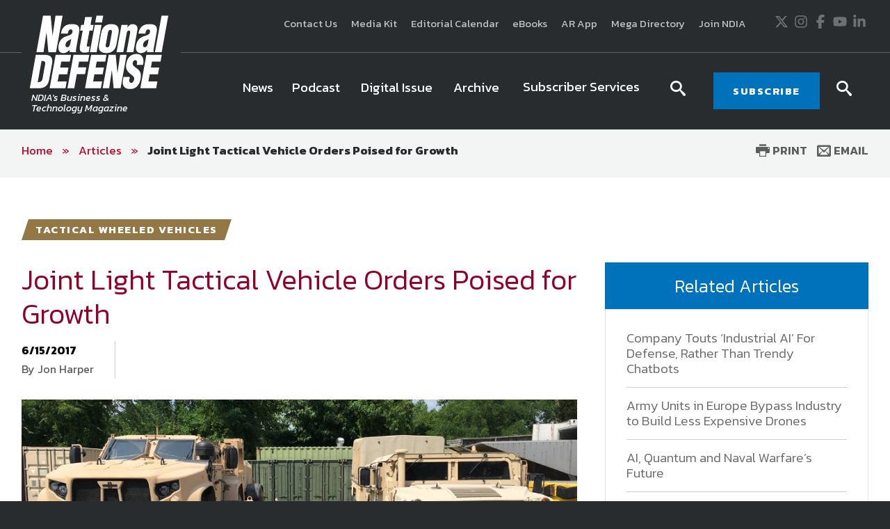

--- FILE ---
content_type: text/html; charset=utf-8
request_url: https://www.google.com/recaptcha/api2/aframe
body_size: 270
content:
<!DOCTYPE HTML><html><head><meta http-equiv="content-type" content="text/html; charset=UTF-8"></head><body><script nonce="zBQTBLjUSMtLqGXq5qvrdQ">/** Anti-fraud and anti-abuse applications only. See google.com/recaptcha */ try{var clients={'sodar':'https://pagead2.googlesyndication.com/pagead/sodar?'};window.addEventListener("message",function(a){try{if(a.source===window.parent){var b=JSON.parse(a.data);var c=clients[b['id']];if(c){var d=document.createElement('img');d.src=c+b['params']+'&rc='+(localStorage.getItem("rc::a")?sessionStorage.getItem("rc::b"):"");window.document.body.appendChild(d);sessionStorage.setItem("rc::e",parseInt(sessionStorage.getItem("rc::e")||0)+1);localStorage.setItem("rc::h",'1769049138625');}}}catch(b){}});window.parent.postMessage("_grecaptcha_ready", "*");}catch(b){}</script></body></html>

--- FILE ---
content_type: text/css
request_url: https://www.nationaldefensemagazine.org/includes/css/custom-style.css
body_size: 9453
content:
[data-href] {
    cursor: pointer;
}

.left {
    text-align: left;
}

#ErrorMsg, #ErrorMsgEvent {
    font-size: smaller;
    background-color: #f0cece;
    padding: 10px;
    margin: 10px 0;
}

/***** RTE Buttons *****/
[class*="rtebtn"] {
    display: inline-block;
    margin: 0;
    font-family: 'Kanit', sans-serif;
    font-size: 18px;
    padding: 15px 28px;
    font-weight: bold;
    border: none;
    text-align: center;
    text-decoration: none !important;
    overflow: visible;
    white-space: nowrap;
}

    [class*="rtebtn"] a,
    [class*="rtebtn"] a:visited {
        padding: 18px 25px;
        margin: -18px -25px;
        text-decoration: none !important;
    }

/* classes below rtebtn1, rtebtn2, etc. should not be touched as they are related with a .xml file If a change in class names is needed it should be confirmed with programmers */
.rtebtn1 {
    background: #ab0003;
    color: #ffffff !important;
}

    .rtebtn1:not(.not-link):hover,
    .rtebtn1:not(.not-link):focus {
        background: #780b0d;
        color: #ffffff !important;
    }

.rtebtn2 {
    background: #002855;
    color: #ffffff !important;
}

.btn.rtebtn2 {
    background: #002855;
    color: #ffffff !important;
}

.rtebtn2:not(.not-link):hover,
.rtebtn2:not(.not-link):focus {
    background: #001035;
    color: #ffffff !important;
}

.rtebtn3 {
    background: #fff;
    color: #ab0003 !important;
}

.btn.rtebtn3 {
    background: #fff;
    color: #ab0003 !important;
}

.rtebtn3:not(.not-link):hover,
.rtebtn3:not(.not-link):focus {
    background: #c0c0c0;
    color: #ab0003 !important;
}

.rtebtn4 {
    background: #fff;
    color: #002855 !important;
}

.btn.rtebtn4 {
    background: #fff;
    color: #002855 !important;
}

.rtebtn4:not(.not-link):hover,
.rtebtn4:not(.not-link):focus {
    background: #c0c0c0;
    color: #002855 !important;
}

.rtebtn5 {
    background: #fff;
    color: #282828 !important;
}

.btn.rtebtn5 {
    background: #fff;
    color: #282828 !important;
}

.rtebtn5:not(.not-link):hover,
.rtebtn5:not(.not-link):focus {
    background: #c0c0c0;
    color: #282828 !important;
}

.rtebtn6 {
    background: #d9a528;
    color: #fff !important;
}

.btn.rtebtn6 {
    background: #d9a528;
    color: #fff !important;
}

.rtebtn6:not(.not-link):hover,
.rtebtn6:not(.not-link):focus {
    background: #9f7b19;
    color: #fff !important;
}

.rtebtn7 {
    background: #fff;
    color: #d9a528 !important;
}

.btn.rtebtn7 {
    background: #fff;
    color: #d9a528 !important;
}

.rtebtn7:not(.not-link):hover,
.rtebtn7:not(.not-link):focus {
    background: #d9a528;
    color: #fff !important;
}

.rtebtn8 {
    background: #f2763b;
    color: #fff !important;
}

.btn.rtebtn8 {
    background: #f2763b;
    color: #fff !important;
}

.rtebtn8:not(.not-link):hover,
.rtebtn8:not(.not-link):focus {
    background: #b35729;
    color: #fff !important;
}

.rtebtn9 {
    background: #002855;
    color: #fff !important;
}

.btn.rtebtn9 {
    background: #002855;
    color: #fff !important;
}

.rtebtn9:not(.not-link):hover,
.rtebtn9:not(.not-link):focus {
    background: #001035;
    color: #fff !important;
}

.rtebtn10 {
    background: #fff;
    color: #f2763b !important;
}

.btn.rtebtn10 {
    background: #fff;
    color: #f2763b !important;
}

.rtebtn10:not(.not-link):hover,
.rtebtn10:not(.not-link):focus {
    background: #c0c0c0;
    color: #f2763b !important;
}

.rtebtn11 {
    background: #00529a;
    color: #fff !important;
}

.btn.rtebtn11 {
    background: #00529a;
    color: #fff !important;
}

.rtebtn11:not(.not-link):hover,
.rtebtn11:not(.not-link):focus {
    background: #003b74;
    color: #fff !important;
}

.rtebtn12 {
    background: #fff;
    color: #00529a !important;
}

.btn.rtebtn12 {
    background: #fff;
    color: #00529a !important;
}

.rtebtn12:not(.not-link):hover,
.rtebtn12:not(.not-link):focus {
    background: #c0c0c0;
    color: #00529a !important;
}

.rtebtn13 {
    background: #fff;
    color: #221e1f !important;
}

.btn.rtebtn13 {
    background: #fff;
    color: #221e1f !important;
}

.rtebtn13:not(.not-link):hover,
.rtebtn13:not(.not-link):focus {
    background: #c0c0c0;
    color: #221e1f !important;
}

/* Warnings in Header */
.warnings-container {
    font-family: 'Kanit', sans-serif;
    background: #C8102E;
    color: #fff;
}

.warnings-box-stuck .warnings-container {
    display: none;
}

.header-bottom .warnings-container {
    display: none;
}

.warnings-box-stuck .header-bottom .warnings-container {
    display: block;
}

.warnings-container a {
    color: #fff;
}

.warnings-container .container, .warnings-container .col-md-12 {
    position: static;
}

.warning {
    position: relative;
    text-align: center;
    color: #fff;
    border-bottom: 1px solid rgba(0, 0, 0, 0.3);
    overflow: hidden;
}

    .warning,
    .warning .hidden-content {
        display: none;
    }

        .warning.open,
        .warning .hidden-content.open {
            display: block;
        }

        .warning .container {
            margin: 0;
            max-width: none;
            padding: 0;
        }

        .warning .row {
            margin: 0;
        }

        .warning .col-md-12 {
            padding: 0;
        }

@media (max-width: 59.938em) {
    .warning {
        text-align: left;
    }
}

.warning-text {
    padding: 15px 30px;
    display: block;
    color: inherit;
    text-decoration: none;
    transition: all 0.25s linear;
}

a.warning-text:hover, a.warning-text:focus {
    color: #fff;
    text-decoration: underline;
}

.warning-text > p {
    margin-bottom: 0;
}

.warning-text {
    font-size: 16px;
}

@media (max-width: 59.938em) {
    .warning-text {
        padding: 10px 51px 10px 20px;
    }
}

.warning .warning-msg-close {
    position: absolute;
    top: 0;
    right: 0;
    padding: 0;
    border-radius: 50%;
    border: 0;
    background: transparent;
    -webkit-appearance: none;
    bottom: 0;
    width: 51px;
}

@media (max-width: 59.938em) {
    .warning .warning-msg-close {
        text-align: center;
    }
}

.active .warning-msg-close {
    display: block;
}

.button-circle {
    position: relative;
    display: block;
    width: 28px;
    height: 28px;
    background: rgba(0,0,0,.3);
    border-radius: 50%;
    transition: all .3s ease-in-out;
    border: 0;
    margin: 0 auto;
    cursor: pointer;
}

    .button-circle:after, .button-circle:before {
        content: "";
        position: absolute;
        display: inline-block;
        width: 2px;
        height: 16px;
        background: #fff;
        top: 6px;
        left: 13px;
    }

    .button-circle:before {
        -webkit-transform: rotate(-45deg);
        -ms-transform: rotate(-45deg);
        transform: rotate(-45deg);
    }

    .button-circle:after {
        -webkit-transform: rotate(45deg);
        -ms-transform: rotate(45deg);
        transform: rotate(45deg);
    }

    .button-circle:hover,
    .button-circle:focus {
        background: rgba(0,0,0,.6);
    }

/* Warnings themes  */
/* NDIA red */
.warnings-container .warning-theme-1 {
    background: #C8102E;
}
/* SOFIC gold */
.warnings-container .warning-theme-2 {
    background: #d59c23;
}
/* WID red */
.warnings-container .warning-theme-3 {
    background: #ab0003;
}
/* PSA blue */
.warnings-container .warning-theme-4 {
    background: #3b4e7f;
}
/* IITSEC Orange */
.warnings-container .warning-theme-5 {
    background: #f2763b;
}
/* NDM Blue */
.warnings-container .warning-theme-6 {
    background: #0071bb;
}


/* Main Logo prevent being close to Navigation */
@media only screen and (min-width: 1024px) {
    .header-bottom-left {
        padding-right: 20px;
    }
}


/* Title with subtitle in it (currently on Event Detail page ) */
.has-subtitle .subtitle {
    display: block;
    font-size: 32px;
    font-weight: 500;
    margin-top: 1rem;
}

/* results Items - Titles with subtitle in it ( currently Events results ) */
a.event-item-link {
    text-decoration: none;
}

.event-item-link .event-title {
    text-decoration: underline;
}

.event-item-link:hover .event-title,
.event-item-link:focus .event-title {
    text-decoration: none;
}

.has-subtitle-listing .subtitle {
    display: block;
    font-size: .8em;
}


/* Sponsors */
.sponsors-list {
    width: 100%;
}

    .sponsors-list > div {
        height: 230px;
        text-align: center;
        padding: 0 10px;
    }

        .sponsors-list > div img {
            max-height: 230px;
        }

        .sponsors-list > div a {
            display: table;
            height: 100%;
            width: 100%;
            text-align: center;
            table-layout: fixed;
        }

            .sponsors-list > div a span {
                display: table-cell;
                vertical-align: middle;
            }

@media (min-width: 480px) {
    .sponsors-list.featured-sponsors > div {
        float: left;
        width: 50%;
    }
}

@media (min-width: 768px) {
    .sponsors-list.featured-sponsors > div {
        float: left;
        width: 25%;
    }
}


/* Hawksearch items addition */
.hawksearch .item > .content .title {
    font-size: 24px;
    margin: 5px 0;
    color: #333333;
}

    .hawksearch .item > .content .title a {
        color: #333333;
        text-decoration: none;
    }

        .hawksearch .item > .content .title a:hover,
        .hawksearch .item > .content .title a:focus {
            text-decoration: underline;
        }

.hawksearch .item > .content p.topic-container {
    margin-bottom: 1em;
}

.hawksearch .item > .content .topic {
    text-transform: uppercase;
}

.hawksearch .results-list .item .description {
    float: none;
    width: 100%;
}


/* Divisions Hawk search items */
.divisions-listing.horizontal-items > li {
    padding: 10px 0px;
}

.divisions-listing.horizontal-items img {
    margin: 0 auto 15px;
}

.divisions-listing.horizontal-items {
    text-align: center;
}

    .divisions-listing.horizontal-items .title {
        margin: 0;
        font-size: 18px;
        font-weight: 700;
    }

        .divisions-listing.horizontal-items .title a {
            color: #333333;
        }

@media (min-width : 640px) and (max-width : 1023px) {
    .divisions-listing.horizontal-items > li {
        padding: 10px 15px;
    }
}

@media (min-width : 1024px) {
    .divisions-listing.horizontal-items > li {
        padding: 10px 15px;
    }
}

/* Podcast Hawk search items */
.results-list .item.podcast-hawk-item {
    background: #f6f6f6;
    border: 0;
    padding: 0;
    margin-bottom: 30px;
}

.podcast-hawk-item .aside {
    min-height: 300px;
    width: 300px;
    max-width: 100%;
    background-position: 50% 0;
    background-size: cover;
}

.podcast-hawk-item .content {
    padding: 30px 10px;
}

    .podcast-hawk-item .content .podcast-controls .audio {
        width: 100%;
    }

@media (min-width : 640px) {
    .podcast-hawk-item {
        min-height: 375px;
    }

        .podcast-hawk-item .aside {
            width: 282px;
            padding: 0;
        }

        .podcast-hawk-item .content {
            padding: 40px 40px 100px;
            position: relative;
        }

            .podcast-hawk-item .content .podcast-controls {
                position: absolute;
                width: 100%;
                padding: 0 40px;
                bottom: 20px;
                left: 0px;
            }
}



/* NDM Articles Carousel - 2019 module */
.ndm-featured-item {
    padding: 0 20px;
}

    .ndm-featured-item a {
        color: #333333;
        font-size: 18px;
    }

        .ndm-featured-item a:hover,
        .ndm-featured-item a:focus {
            color: #333333;
        }

    .ndm-featured-item h3 {
        font-family: 'Kanit', sans-serif;
        color: #333333;
        font-weight: bold;
        margin-top: 0;
    }

    .ndm-featured-item .match-height-item {
        margin-bottom: 20px;
    }

@media (min-width:48em) {
    .ndm-featured-carousel-container {
        overflow: hidden;
    }

        .ndm-featured-carousel-container .slick-prev {
            left: -3px;
        }

        .ndm-featured-carousel-container .slick-next {
            right: -3px;
        }

        .ndm-featured-carousel-container > div.carousel {
            margin: 0 -2px;
        }

    .ndm-featured-item {
        border-right: 2px solid #d7d7d7;
        border-left: 2px solid #d7d7d7;
        padding: 0 30px;
    }
}

@media (min-width:48em) and (max-width: 75em) {
    .ndm-featured-carousel-container {
        padding-bottom: 45px;
    }
}

.ndm-featured-item-image {
    display: block;
    width: 425px;
    height: 240px;
    max-width: 100%;
    background-size: cover;
    background-position: 50%;
}

/* END of NDM Articles Carousel - 2019 module */

/* NDM Articles styles copy for NDIA BLOG Pages */
.article-topics {
    padding-left: 10px;
}

    .article-topics > span {
        margin: 0 0 10px 0;
        display: block;
    }

@media only screen and (min-width:480px) {
    .article-topics > span {
        margin: 0 15px 0 0;
        display: inline-block;
    }
}

.title-middle-bdr > span > span,
span.colored-label {
    position: relative;
    font-size: 15px;
    line-height: 23px;
    display: inline-block;
    padding: 3px 10px 4px 10px;
    color: #fff;
    letter-spacing: 0.1em;
    font-weight: bold;
}

    .title-middle-bdr > span > span:before,
    span.colored-label:before {
        content: "";
        position: absolute;
        top: 0;
        right: 100%;
        display: block;
    }

    .title-middle-bdr > span > span:after,
    span.colored-label:after {
        content: "";
        position: absolute;
        top: 0;
        left: 100%;
        display: block;
    }

    .title-middle-bdr > span > span.theme-colors-06:before,
    span.colored-label.theme-colors-06:before {
        border-top: 15px solid transparent;
        border-bottom: 15px solid #e67420;
        border-left: 5px solid transparent;
        border-right: 5px solid #e67420;
    }

    .title-middle-bdr > span > span.theme-colors-06:after,
    span.colored-label.theme-colors-06:after {
        border-top: 15px solid #e67420;
        border-bottom: 15px solid transparent;
        border-left: 5px solid #e67420;
        border-right: 5px solid transparent;
    }

    .title-middle-bdr > span > span.theme-colors-05:before {
        border-top: 15px solid transparent;
        border-bottom: 15px solid #0071bb;
        border-left: 5px solid transparent;
        border-right: 5px solid #0071bb;
    }

    .title-middle-bdr > span > span.theme-colors-05:after {
        border-top: 15px solid #0071bb;
        border-bottom: 15px solid transparent;
        border-left: 5px solid #0071bb;
        border-right: 5px solid transparent;
    }

    .title-middle-bdr > span > span.theme-colors-09:before {
        border-top: 15px solid transparent;
        border-bottom: 15px solid #5c6784;
        border-left: 5px solid transparent;
        border-right: 5px solid #5c6784;
    }

    .title-middle-bdr > span > span.theme-colors-09:after {
        border-top: 15px solid #5c6784;
        border-bottom: 15px solid transparent;
        border-left: 5px solid #5c6784;
        border-right: 5px solid transparent;
    }

    .title-middle-bdr > span > span.theme-colors-07:before {
        border-top: 15px solid transparent;
        border-bottom: 15px solid #078f0e;
        border-left: 5px solid transparent;
        border-right: 5px solid #078f0e;
    }

    .title-middle-bdr > span > span.theme-colors-07:after {
        border-top: 15px solid #078f0e;
        border-bottom: 15px solid transparent;
        border-left: 5px solid #078f0e;
        border-right: 5px solid transparent;
    }

    .title-middle-bdr > span > span.theme-colors-08:before {
        border-top: 15px solid transparent;
        border-bottom: 15px solid #c77745;
        border-left: 5px solid transparent;
        border-right: 5px solid #c77745;
    }

    .title-middle-bdr > span > span.theme-colors-08:after {
        border-top: 15px solid #c77745;
        border-bottom: 15px solid transparent;
        border-left: 5px solid #c77745;
        border-right: 5px solid transparent;
    }

    .title-middle-bdr > span > span.theme-colors-10:before {
        border-top: 15px solid transparent;
        border-bottom: 15px solid #129490;
        border-left: 5px solid transparent;
        border-right: 5px solid #129490;
    }

    .title-middle-bdr > span > span.theme-colors-10:after {
        border-top: 15px solid #129490;
        border-bottom: 15px solid transparent;
        border-left: 5px solid #129490;
        border-right: 5px solid transparent;
    }

    .title-middle-bdr > span > span.theme-colors-11:before {
        border-top: 15px solid transparent;
        border-bottom: 15px solid #bbb6df;
        border-left: 5px solid transparent;
        border-right: 5px solid #bbb6df;
    }

    .title-middle-bdr > span > span.theme-colors-11:after {
        border-top: 15px solid #bbb6df;
        border-bottom: 15px solid transparent;
        border-left: 5px solid #bbb6df;
        border-right: 5px solid transparent;
    }

    .title-middle-bdr > span > span.theme-colors-12:before {
        border-top: 15px solid transparent;
        border-bottom: 15px solid #666163;
        border-left: 5px solid transparent;
        border-right: 5px solid #666163;
    }

    .title-middle-bdr > span > span.theme-colors-12:after {
        border-top: 15px solid #666163;
        border-bottom: 15px solid transparent;
        border-left: 5px solid #666163;
        border-right: 5px solid transparent;
    }

    .title-middle-bdr > span > span.theme-colors-13:before {
        border-top: 15px solid transparent;
        border-bottom: 15px solid #143d8d;
        border-left: 5px solid transparent;
        border-right: 5px solid #143d8d;
    }

    .title-middle-bdr > span > span.theme-colors-13:after {
        border-top: 15px solid #143d8d;
        border-bottom: 15px solid transparent;
        border-left: 5px solid #143d8d;
        border-right: 5px solid transparent;
    }

    .title-middle-bdr > span > span.theme-colors-14:before {
        border-top: 15px solid transparent;
        border-bottom: 15px solid #ff1d15;
        border-left: 5px solid transparent;
        border-right: 5px solid #ff1d15;
    }

    .title-middle-bdr > span > span.theme-colors-14:after {
        border-top: 15px solid #ff1d15;
        border-bottom: 15px solid transparent;
        border-left: 5px solid #ff1d15;
        border-right: 5px solid transparent;
    }

    .title-middle-bdr > span > span.theme-colors-15:before {
        border-top: 15px solid transparent;
        border-bottom: 15px solid #17b2a9;
        border-left: 5px solid transparent;
        border-right: 5px solid #17b2a9;
    }

    .title-middle-bdr > span > span.theme-colors-15:after {
        border-top: 15px solid #17b2a9;
        border-bottom: 15px solid transparent;
        border-left: 5px solid #17b2a9;
        border-right: 5px solid transparent;
    }

    .title-middle-bdr > span > span.theme-colors-20:before,
    span.colored-label.theme-colors-20:before {
        border-top: 15px solid transparent;
        border-bottom: 15px solid #000;
        border-left: 5px solid transparent;
        border-right: 5px solid #000;
    }

    .title-middle-bdr > span > span.theme-colors-20:after,
    span.colored-label.theme-colors-20:after {
        border-top: 15px solid #000;
        border-bottom: 15px solid transparent;
        border-left: 5px solid #000;
        border-right: 5px solid transparent;
    }

@media print {
    .next-article-flag,
    .newsletter-signup-hold,
    span.colored-label:before,
    span.colored-label:after {
        display: none;
    }
}

.title-with-bg {
    color: #fff;
    font-size: 26px;
    text-align: center;
    padding: 18px 10px;
    margin-bottom: 0;
}

.comment-item {
    padding: 15px 0;
    border-top: 1px solid #bfbfbf;
    border-bottom: 1px solid #bfbfbf;
    margin-bottom: 30px;
}

    .comment-item p {
        margin-bottom: 15px;
    }

    .comment-item .date {
        color: #626262;
    }

.comment-item-title {
    display: table;
    width: 100%;
    margin-bottom: 15px;
}

    .comment-item-title > div {
        display: table-cell;
        vertical-align: middle;
    }

        .comment-item-title > div:first-child {
            width: 50px;
        }

.comment-sign {
    display: inline-block;
    width: 38px;
    height: 38px;
    line-height: 38px;
    text-align: center;
    background: #0171bb;
    color: #fff;
    border-radius: 50%;
    font-size: 13px;
    -webkit-transform: rotate(-45deg);
    -moz-transform: rotate(-45deg);
    -ms-transform: rotate(-45deg);
    -o-transform: rotate(-45deg);
}

.comments .formee {
    background: #e1e1e1;
    padding: 30px;
}

    .comments .formee input[type="text"] {
        font-size: 15px;
        padding: 12px 15px;
        width: 100%;
        margin-bottom: 10px;
    }

    .comments .formee textarea {
        font-size: 15px;
        padding: 12px 15px;
        width: 100%;
        margin-bottom: 10px;
    }
/* END of NDM Articles styles copy for NDIA BLOG Details */
/* Twitter Feeds */
.twitter-timeline {
    width: 1238px !important;
    max-width: 100% !important;
    padding: 0 10px !important;
    margin: 0 auto !important;
    display: block !important;
}

/* Search results - Articles */
@media (min-width: 640px) {
    .article-item .aside {
        width: 340px;
        padding-right: 40px;
    }

        .article-item .aside img {
            width: 300px;
        }
}

.article-media {
    position: relative;
}

    .article-media img {
        display: block;
    }

    .article-media span {
        position: absolute;
        top: 0;
        left: 0;
        background: #0071bb;
        font-size: 14px;
        font-weight: bold;
        padding: 6px 10px;
        line-height: 1em;
        color: #fff;
        font-family: 'Kanit', sans-serif;
    }

/* Filters above results */
.row-expand-10 {
    margin: 0 -10px;
}

.filter > div {
    padding: 10px;
}


/* Aritcle Details Top Info */
.article-top-info {
    display: table;
    margin-bottom: 30px;
}

    .article-top-info > div:first-child {
        margin-bottom: 15px;
    }

@media only screen and (min-width:480px) {
    .article-top-info > div {
        display: table-cell;
        vertical-align: middle;
        margin-bottom: 0;
    }

        .article-top-info > div:first-child {
            border-right: 1px solid #cccccc;
            padding-right: 30px;
            margin-bottom: 0;
        }

        .article-top-info > div:last-child {
            padding-left: 30px;
        }
}

.article-top-info .author {
    color: #616262;
}

.article-top-info .social-icons {
    color: #999999;
    padding-bottom: 0;
    margin-bottom: 0;
}

    .article-top-info .social-icons a {
        color: #900028;
    }

        .article-top-info .social-icons a[class*="icon-"]:hover, .social-icons a.icon:hover, .article-top-info .social-icons a[class*="icon-"]:focus, .social-icons a.icon:focus {
            color: #900028;
        }

/* END of NDM Articles styles copy for NDIA BLOG Pages */


/* ## Gallery Details - Photos Slideshow ## */
.photo-gallery-hold .photo-gallery-nav.slick-slider {
    margin-bottom: 20px;
}

.photo-gallery .slick-slide img {
    width: 100%;
}

@media only screen and (min-width:768px) {
    .photo-gallery .slick-dots {
        display: none !important;
    }
}

.photo-gallery-item {
    position: relative;
}

    .photo-gallery-item .photo-gallery-text {
        display: block;
        position: absolute;
        bottom: 35px;
        width: 100%;
        padding: 25px 20px;
        color: #fff;
        background: rgb(0, 0, 0);
        background: rgba(0, 0, 0, 0.4);
    }

    .photo-gallery-item .photo-credit {
        margin: 0;
        height: 35px;
        padding-top: 5px;
        text-align: right;
        font-size: 12px;
        color: #767676;
    }

.photo-gallery-nav {
    padding: 0 30px;
}

    .photo-gallery-nav .slick-prev {
        left: 0 !important;
    }

    .photo-gallery-nav .slick-next {
        right: 0 !important;
    }

    .photo-gallery-nav .slick-slide img {
        margin: 0 auto;
        border: 3px solid transparent;
        opacity: .5;
    }

    .photo-gallery-nav .slick-slide.slick-current img {
        border: 3px solid #ea1515;
        opacity: 1;
    }

.photo-gallery-nav-item {
    width: 100%;
    max-width: 290px;
    height: auto;
    max-height: 195px;
    overflow: hidden;
}

    .photo-gallery-nav-item img {
        width: 100%;
        max-width: 290px;
        height: auto;
        max-height: 190px;
        object-fit: cover;
    }

.photo-gallery {
    padding: 0 30px;
}

    .photo-gallery .slick-prev {
        left: 0;
    }

    .photo-gallery .slick-next {
        right: 0;
    }

@media only screen and (max-width:767px) {
    .photo-gallery-hold {
        padding-bottom: 40px;
    }

    .photo-gallery-nav {
        display: none !important;
    }
}




/* NDM Articles Carousel - 2019 module */
.ndm-featured-item {
    padding: 0 20px;
}

    .ndm-featured-item a {
        color: #333333;
        font-size: 18px;
    }

        .ndm-featured-item a:hover,
        .ndm-featured-item a:focus {
            color: #333333;
        }

    .ndm-featured-item h3 {
        font-family: 'Kanit', sans-serif;
        color: #333333;
        font-weight: bold;
        margin-top: 0;
    }

    .ndm-featured-item .match-height-item {
        margin-bottom: 20px;
    }

@media (min-width:48em) {
    .ndm-featured-carousel-container {
        overflow: hidden;
    }

        .ndm-featured-carousel-container .slick-prev {
            left: -3px;
        }

        .ndm-featured-carousel-container .slick-next {
            right: -3px;
        }

        .ndm-featured-carousel-container > div.carousel {
            margin: 0 -2px;
        }

    .ndm-featured-item {
        border-right: 2px solid #d7d7d7;
        border-left: 2px solid #d7d7d7;
        padding: 0 30px;
    }
}

@media (min-width:48em) and (max-width: 75em) {
    .ndm-featured-carousel-container {
        padding-bottom: 45px;
    }
}

/* END of NDM Articles Carousel - 2019 module */
}

/* Common fix for Slick arrows */
.slick-prev, .slick-next {
    z-index: 1;
}

/* Sponsor logos in agenda table */
@media (min-width: 1024px) {
    .agenda-title {
        display: -webkit-box;
        display: -ms-flexbox;
        display: flex;
        justify-content: space-between;
        margin-bottom: 0;
    }

        .agenda-title.align-left,
        .agenda-title.align-center {
            display: block;
        }

        .agenda-title > div:first-child {
            margin-bottom: 0;
            -webkit-box-flex: 1;
            -ms-flex-positive: 1;
            flex-grow: 1;
        }

        .agenda-title > div.sponsor {
            -ms-flex-negative: 0;
            flex-shrink: 0;
            padding-left: 20px;
        }

            .agenda-title > div.sponsor img {
                max-width: 200px;
            }

        .agenda-title.align-center > div.sponsor {
            width: 60%;
            margin: 0 auto;
        }

        .agenda-title > div.sponsor img {
            max-width: 200px;
        }
}

}


/* Hawksearch items addition */
.item > .content .title {
    font-size: 24px;
    margin: 5px 0;
    color: #333333;
}

    .item > .content .title a {
        color: #333333;
        text-decoration: none;
    }

        .item > .content .title a:hover,
        .item > .content .title a:focus {
            text-decoration: underline;
        }

.item > .content p.topic-container {
    margin-bottom: 1em;
}

.item > .content .topic {
    text-transform: uppercase;
}

.hawksearch .results-list .item .description {
    float: none;
    width: 100%;
}


/* Divisions Hawk search items */
.divisions-listing.horizontal-items > li {
    padding: 10px 0px;
}

.divisions-listing.horizontal-items img {
    margin: 0 auto 15px;
}

.divisions-listing.horizontal-items {
    text-align: center;
}

    .divisions-listing.horizontal-items .title {
        margin: 0;
        font-size: 18px;
        font-weight: 700;
    }

        .divisions-listing.horizontal-items .title a {
            color: #333333;
        }

@media (min-width : 640px) and (max-width : 1023px) {
    .divisions-listing.horizontal-items > li {
        padding: 10px 15px;
    }
}

@media (min-width : 1024px) {
    .divisions-listing.horizontal-items > li {
        padding: 10px 15px;
    }
}

/* Podcast Hawk search items */
.results-list .item.podcast-hawk-item {
    background: #f6f6f6;
    border: 0;
    padding: 0;
    margin-bottom: 30px;
}

.podcast-hawk-item .aside {
    min-height: 300px;
    width: 300px;
    max-width: 100%;
    background-position: 50% 0;
    background-size: cover;
}

.podcast-hawk-item .content {
    padding: 30px 10px;
}

    .podcast-hawk-item .content .podcast-controls .audio {
        width: 100%;
    }

@media (min-width : 640px) {
    .podcast-hawk-item {
        min-height: 375px;
    }

        .podcast-hawk-item .aside {
            width: 282px;
            padding: 0;
        }

        .podcast-hawk-item .content {
            padding: 40px 40px 100px;
            position: relative;
        }

            .podcast-hawk-item .content .podcast-controls {
                position: absolute;
                width: 100%;
                padding: 0 40px;
                bottom: 20px;
                left: 0px;
            }
}

/* Sitecore Forms */
.custom-form-styling label {
    margin-bottom: 5px;
    display: block;
    font-size: 17px;
    font-weight: bold;
    font-family: 'Kanit', sans-serif;
}

.custom-form-styling select,
.custom-form-styling textarea,
.custom-form-styling input[type="text"] {
    width: 100%;
    margin-bottom: 15px;
    border: 1px solid #cccccc;
}

.custom-form-styling input[type="date"] {
    margin-bottom: 15px;
    border: 1px solid #cccccc;
}

.custom-form-styling input[type="file"] {
    display: block;
    margin-bottom: 15px;
}

.custom-form-styling select {
    border: 1px solid #cccccc;
    padding: 9px 15px;
    color: #777777;
    font-size: 15px;
    height: auto !important;
    border-radius: 0 !important;
    box-shadow: none !important;
}

.custom-form-styling input[type="text"],
.custom-form-styling input[type="password"],
.custom-form-styling input[type="date"] {
    font-family: 'Martel', serif;
    font-size: 15px;
    padding: 9px 15px;
    color: #777777;
    height: auto !important;
    border-radius: 0 !important;
    box-shadow: none !important;
}

.custom-form-styling input[type="submit"] {
    font-family: 'Kanit', sans-serif;
    border-radius: 0 !important;
    font-size: 18px !important;
    padding: 15px 28px !important;
    font-weight: bold !important;
    color: #fff !important;
    background: #002855 !important;
    border: 0 !important;
}

    .custom-form-styling input[type="submit"]:hover,
    .custom-form-styling input[type="submit"]:focus {
        opacity: .9;
    }

.custom-form-styling label[required="required"]:before {
    color: #d00;
    content: "*";
    font-weight: bolder;
}

.custom-form-styling input[type="checkbox"],
.custom-form-styling input[type="radio"] {
    margin-right: 10px;
}

.custom-form-styling .required-field-label:before {
    margin-right: 3px;
}

.custom-form-styling .captcha {
    margin-bottom: 15px;
}
/* Main Navigation */
.cm-js-active .cm-menu {
    max-height: 500em !important;
    opacity: 1 !important;
}

.cm-menu .opened > ul {
    max-height: 500em !important;
    opacity: 1 !important;
}

@media only screen and (max-width:767px) {
    .cm-menu .content iframe {
        max-width: 100%;
    }
}

@media only screen and (max-width:639px) {
    .cm-menu .content iframe {
        width: 350px !important;
        height: 196px !important;
    }
}

@media only screen and (max-width:479px) {
    .cm-menu .content iframe {
        width: 225px !important;
        height: 124px !important;
    }
}

/* Header */
@media only screen and (min-width:1200px) {
    .header-top {
        padding: 10px 0;
    }
}

/* Agenda Carousel Sticky */
.agenda-carousel-navigation-sticky.sticky {
    position: fixed;
    top: 111px;
    left: 0;
    width: 100%;
    background: #fff;
    z-index: 1000;
    border-bottom: 1px solid #e3e3e3;
}

.cm-js-menu-active .agenda-carousel-navigation-sticky.sticky {
    display: none;
}
/* Agenda Navigation fix */
.top-nav-carousel-navigation-item {
    text-align: center;
}

/* Staff Teams Listing */
.staff-listing-teams .title {
    margin: 30px -30px;
    background: #f3f4f4;
    padding: 15px;
}

    .staff-listing-teams .title:first-child {
        margin-top: 0;
    }

.staff-listing-teams.vertical-banner .content > div {
    border-bottom: 0;
    padding: 0;
}

.staff-listing-teams.vertical-banner .vb-top-title {
    margin-bottom: 0px;
}


/* Speakers list - 2019 module*/
.speakers-list-container {
    margin: 1em 0;
}

ul.speakers-list {
    list-style: none;
    margin: 0;
    padding: 0;
    display: -webkit-box;
    display: -ms-flexbox;
    display: flex;
    flex-wrap: wrap;
    justify-content: center;
}

    ul.speakers-list.align-left {
        justify-content: flex-start;
    }

    ul.speakers-list.align-right {
        justify-content: flex-end;
    }

.speakers-list li {
    display: block;
    width: 100%;
}

@media (min-width:40em) {
    ul.speakers-list {
        margin: 0 -20px;
    }

    .speakers-list li {
        width: 50%;
        padding: 0 20px 20px;
    }
}

@media (min-width:64em) {
    .speakers-list li {
        width: 33.33%;
    }
}

@media (min-width:64em) {
    .asside-item .speakers-list li {
        width: 50%;
    }
}

@media (min-width:64em) and (max-width:79.99em) {
    .asside-item .speakers-list li {
        width: 100%;
    }
}

.speaker-item {
    width: 240px;
    max-width: 100%;
    font-family: 'Kanit', sans-serif;
    text-align: left;
}

    .speaker-item a {
        color: #1a2457;
        text-decoration: underline;
    }

        .speaker-item a:hover,
        .speaker-item a:focus {
            text-decoration: none;
        }

    .speaker-item img {
        display: block;
        margin-bottom: 10px;
    }

.speaker-organization {
    color: #821b1e;
    border-bottom: 1px solid #002949;
    font-weight: bold;
    padding-bottom: 6px;
    line-height: 1.3em;
}

.speaker-name {
    color: #333333;
    font-family: 'Kanit', sans-serif;
    font-size: 19px;
    font-weight: bold;
    margin: 16px 0 0;
}

.speaker-details {
    color: #606060;
    font-size: 16px;
}
/* END of Speakers list - 2019 module*/


/* Search filter fix found on Staff Listing NDIA page */

@media only screen and (min-width:640px) {
    .search {
        margin-bottom: 15px;
    }
}

/* Add display none to videos in Main navigation when the dropdown is closed */
@media (min-width: 1200px) {
    .cm-menu [data-type="mega"]:not(.opened) iframe {
        display: none;
    }
}

}


/* Content Ad Area */
.siteBody .advertisment-wrpr {
    padding: 0;
}

    .siteBody .advertisment-wrpr iframe {
        margin: 30px 0;
    }

    .siteBody .advertisment-wrpr br {
        display: none;
    }

.siteBody .ad div a {
    margin: 0;
}

/* Add display none to videos in Main navigation when the dropdown is closed */
@media (min-width: 1200px) {
    .cm-menu [data-type="mega"]:not(.opened) iframe {
        display: none;
    }
}

/* Tumbnails*/
.thumbnails {
    text-align: center;
}

    .thumbnails .thumbnails-wrapper {
        display: flex;
        flex-wrap: wrap;
        margin: 0 30px 20px;
        justify-content: center;
        width: 900px;
        max-width: 100%;
        margin: 0 auto;
    }

    .thumbnails .item-title {
        padding: 0 15px;
        margin-bottom: 20px;
    }

@media only screen and (max-width: 767px) {
    .thumbnails .item-image {
        width: 100%;
    }
}

/* Membership Types */
.m-table > div:nth-child(even) {
    background: #ededed;
}
.price-value.no-carrot {
	padding: 5px 10px;
}
.price-value.no-carrot:after {
    display: none;
}
.price-value.no-carrot:hover, 
.price-value.no-carrot:focus {
    opacity: 1;
}

.membership-type-fees-item {
    width: 1000px;
    max-width: 100%;
    margin: 0 auto 20px auto;
}

    .membership-type-fees-item.box-size-400 {
        width: 400px;
    }

    .membership-type-fees-item.box-size-500 {
        width: 500px;
    }

    .membership-type-fees-item.box-size-600 {
        width: 600px;
    }

    .membership-type-fees-item.box-size-700 {
        width: 700px;
    }

    .membership-type-fees-item.box-size-800 {
        width: 800px;
    }

    .membership-type-fees-item.box-size-900 {
        width: 900px;
    }

    .membership-type-fees-item .view-more-hold .btn {
        min-width: 190px;
    }

    .membership-type-fees-item.button-size-25 .view-more-hold .btn {
        width: 25%;
    }

    .membership-type-fees-item.button-size-50 .view-more-hold .btn {
        width: 50%;
    }

    .membership-type-fees-item.button-size-75 .view-more-hold .btn {
        width: 75%;
    }

@media (max-width: 767px) {
	.m-table-container {
		overflow: auto;	
	}
	.membership-type-fees-item .m-table-col {
		width: 110px;
	}
	.membership-type-fees-item .m-table .m-table-head {
		font-size: 14px;
		font-weight: normal;
		padding: 30px 5px;
	}
}

.membership-type-fees-item .price-value {
    text-align: center;
}

.membership-fees-item .disclaimer-center .price-info,
.membership-fees-item .disclaimer-right .price-info {
    padding-left: 0;
}

    .membership-fees-item .disclaimer-center .price-info span.popup-trigger,
    .membership-fees-item .disclaimer-right .price-info span.popup-trigger {
        position: static;
        margin-right: 10px;
    }

    .membership-fees-item .disclaimer-center .price-info .popup p,
    .membership-fees-item .disclaimer-right .price-info .popup p {
        margin: 0;
    }

.membership-fees-item .disclaimer-center .popup {
    display: flex;
    align-items: center;
    justify-content: center;
}

.membership-fees-item .disclaimer-right .popup {
    display: flex;
    align-items: center;
    justify-content: flex-end;
}

/* Hawksearch Events Landing Page */
ul.more-info-links-hawksearch {
    display: flex;
    flex-wrap: wrap;
    list-style: none;
    margin: 15px -5px 0;
    padding: 0;
}

    ul.more-info-links-hawksearch li {
        padding: 0 5px 10px;
    }

/* Styles for Custom Form Themes */
.custom-form-theme2 {
    padding: 20px;
    border: 1px solid #d9e2ea;
    margin-bottom: 50px;
}

.custom-form-theme2 .custom-form-styling select,
.custom-form-theme2 .custom-form-styling textarea,
.custom-form-theme2 .custom-form-styling input[type="text"],
.custom-form-theme2 .custom-form-styling input[type="date"],
.custom-form-theme2 .custom-form-styling input[type="file"] {
    background: #f2f5f8;
    border: 1px solid #d9e2ea;
    border-radius: 8px !important;
}


--- FILE ---
content_type: text/css; charset=utf-8
request_url: https://www.nationaldefensemagazine.org/bundles/ndm/css?v=KUuVqxFG28IY_xqs_RQr-x8FPasmCuCIkN3CJ1gi8NY1
body_size: 27019
content:
.container{position:relative;margin:0 auto;padding:0;min-width:200px;max-width:1258px;-webkit-transition:all .1s linear;-moz-transition:all .1s linear;-ms-transition:all .1s linear;-o-transition:all .1s linear;transition:all .1s linear;-webkit-box-sizing:border-box;-moz-box-sizing:border-box;box-sizing:border-box}.container:before,.container:after{content:" ";display:table}.container:after{clear:both}.container{*zoom:1}.container [class*="grid_"]{padding:0 20px;-webkit-transition:all .2s linear;-moz-transition:all .2s linear;-ms-transition:all .2s linear;-o-transition:all .2s linear;transition:all .2s linear;-webkit-box-sizing:border-box;-moz-box-sizing:border-box;box-sizing:border-box}.gutterless{padding:0 20px}.gutterless>[class*="grid_"]{padding:0!important}@media only screen and (min-width:16em){.container [class*="grid_"]{position:relative;float:left;width:100%;-webkit-box-sizing:border-box;-moz-box-sizing:border-box;box-sizing:border-box}[class*="grid_"] [class*="grid_"]{padding:0}.alpha{padding:0}.omega{padding:0}.s_1half>[class*="grid_"]{width:50%;padding:0 20px}.s_1half>.alpha{padding:0 20px 0 0}.s_1half>.omega{padding:0 0 0 20px}.s_showInline{display:inline!important;visibility:visible!important}.s_showBlock{display:block!important;visibility:visible!important}.s_hide{display:none!important;visibility:hidden!important}}@media only screen and (min-width:30em){[class*="grid_"] [class*="grid_"]{padding:0 10px}.alpha{padding:0}.omega{padding:0}.container .alpha{padding-left:0}.container .omega{padding-right:0}[class*="grid_"] .grid_1{width:8.333%}[class*="grid_"] .grid_2{width:16.666%}[class*="grid_"] .grid_3{width:25%}[class*="grid_"] .grid_4{width:33.333%}[class*="grid_"] .grid_5{width:41.666%}[class*="grid_"] .grid_6{width:50%}[class*="grid_"] .grid_7{width:58.333%}[class*="grid_"] .grid_8{width:66.666%}[class*="grid_"] .grid_9{width:75%}[class*="grid_"] .grid_10{width:83.333%}[class*="grid_"] .grid_11{width:91.666%}[class*="grid_"] .grid_12{width:100%}.sw_1half>[class*="grid_"]{width:50%}.sw_1half>[class*="push_"]{left:50%}.sw_1half>[class*="pull_"]{left:-50%}.sw_1half>[class*="grid_"] .alpha{padding:0 10px 0 0}.sw_1half>[class*="grid_"] .omega{padding:0 0 0 10px}.sw_1third>[class*="grid_"]{width:33.333%}.sw_1third>[class*="push_"]{left:33.333%}.sw_1third>[class*="pull_"]{left:-33.333%}.sw_1third>[class*="grid_"] .alpha{padding:0 10px 0 0}.sw_1third>[class*="grid_"] .omega{padding:0 0 0 10px}.sw_stack>[class*="grid_"]{width:100%}.sw_stack>.alpha,.sw_stack>.omega{padding:0}.sw_showInline{display:inline!important;visibility:visible!important}.sw_showBlock{display:block!important;visibility:visible!important}.sw_hide{display:none!important;visibility:hidden!important}}@media only screen and (min-width:48em){[class*="grid_"] [class*="grid_"]{padding:0 10px}.container .alpha{padding-left:0}.container .omega{padding-right:0}.container .grid_1{width:8.333%}.container .grid_2{width:16.666%}.container .grid_3{width:25%}.container .grid_4{width:33.333%}.container .grid_5{width:41.666%}.container .grid_6{width:50%}.container .grid_7{width:58.333%}.container .grid_8{width:66.666%}.container .grid_9{width:75%}.container .grid_10{width:83.333%}.container .grid_11{width:91.666%}.container .grid_12{width:100%;margin-bottom:8px}.header-bottom .container .grid_12{margin-bottom:0}.container .push_1{left:8.333%}.container .push_2{left:16.666%}.container .push_3{left:25%}.container .push_4{left:33.333%}.container .push_5{left:41.666%}.container .push_6{left:50%}.container .push_7{left:58.333%}.container .push_8{left:66.666%}.container .push_9{left:75%}.container .push_10{left:83.333%}.container .push_11{left:91.666%}.container .push_12{left:100%}.container .pull_1{left:-8.333%}.container .pull_2{left:-16.666%}.container .pull_3{left:-25%}.container .pull_4{left:-33.333%}.container .pull_5{left:-41.666%}.container .pull_6{left:-50%}.container .pull_7{left:-58.333%}.container .pull_8{left:-66.666%}.container .pull_9{left:-75%}.container .pull_10{left:-83.333%}.container .pull_11{left:-91.666%}.container .pull_12{left:-100%}.container .prefix_1{margin-left:8.333%}.container .prefix_2{margin-left:16.666%}.container .prefix_3{margin-left:25%}.container .prefix_4{margin-left:33.333%}.container .prefix_5{margin-left:41.666%}.container .prefix_6{margin-left:50%}.container .prefix_7{margin-left:58.333%}.container .prefix_8{margin-left:66.666%}.container .prefix_9{margin-left:75%}.container .prefix_10{margin-left:83.333%}.container .prefix_11{margin-left:91.666%}.container .prefix_12{margin-left:100%}.container .suffix_1{margin-right:8.333%}.container .suffix_2{margin-right:16.666%}.container .suffix_3{margin-right:25%}.container .suffix_4{margin-right:33.333%}.container .suffix_5{margin-right:41.666%}.container .suffix_6{margin-right:50%}.container .suffix_7{margin-right:58.333%}.container .suffix_8{margin-right:66.666%}.container .suffix_9{margin-right:75%}.container .suffix_10{margin-right:83.333%}.container .suffix_11{margin-right:91.666%}.container .suffix_12{margin-right:100%}}@media only screen and (min-width:48em) and (max-width:59.938em){.m_1half>[class*="grid_"]{width:50%}.m_1half>[class*="push_"]{left:50%}.m_1half>[class*="pull_"]{left:-50%}.m_1half>[class*="prefix_"]{margin-left:0}.m_1half>[class*="suffix_"]{margin-right:0}.m_1third>[class*="grid_"]{width:33.333%}.m_1third>[class*="push_"]{left:33.333%}.m_1third>[class*="pull_"]{left:-33.333%}.m_1fourth>[class*="grid_"]{width:25%}.m_1fourth>[class*="push_"]{left:25%}.m_1fourth>[class*="pull_"]{left:-25%}.m_2thirds_left>[class*="grid_"]{width:50%}.m_2thirds_left>[class*="grid_"]:nth-child(2n){width:33.333%}.m_2thirds_left>[class*="grid_"]:nth-child(2n+1){width:66.666%}.m_2thirds_left>[class*="push_"]{left:0}.m_2thirds_left>[class*="pull_"]{left:0}.m_2thirds_left>[class*="prefix_"]{margin-left:0}.m_2thirds_left>[class*="suffix_"]{margin-right:0}.m_2thirds_right>[class*="grid_"]{width:50%}.m_2thirds_right>[class*="grid_"]:nth-child(2n){width:66.666%}.m_2thirds_right>[class*="grid_"]:nth-child(2n+1){width:33.333%}.m_2thirds_right>[class*="push_"]{left:0}.m_2thirds_right>[class*="pull_"]{left:0}.m_2thirds_right>[class*="prefix_"]{margin-left:0}.m_2thirds_right>[class*="suffix_"]{margin-right:0}.m_stack>[class*="grid_"]{width:100%}.m_stack>.alpha,.m_stack>.omega{padding:0}.m_showInline{display:inline!important;visibility:visible!important}.m_showBlock{display:block!important;visibility:visible!important}.m_hide{display:none!important;visibility:hidden!important}}@media only screen and (min-width:60em) and (max-width:71.188em){.mw_showInline{display:inline!important;visibility:visible!important}.mw_showBlock{display:block!important;visibility:visible!important}.mw_hide{display:none!important;visibility:hidden!important}}@media only screen and (min-width:72em){.l_showInline{display:inline!important;visibility:visible!important}.l_showBlock{display:block!important;visibility:visible!important}.l_hide{display:none!important;visibility:hidden!important}}@media only screen and (min-width:960px){.container .grid-30>.alpha{padding:0 30px 0 0}.container .grid-30>.omega{padding:0 0 0 30px}.container .grid-15>.alpha{padding:0 15px 0 0}.container .grid-15>.omega{padding:0 0 0 15px}}@font-face{font-family:'Basic-Icons';src:url('../../fonts/fonts/Basic-Icons.eot?-hlloxb');src:url('../../fonts/fonts/Basic-Icons.eot?#iefix-hlloxb') format('embedded-opentype'),url('../../fonts/fonts/Basic-Icons.ttf?-hlloxb') format('truetype'),url('../../fonts/fonts/Basic-Icons.woff?-hlloxb') format('woff'),url('../../fonts/fonts/Basic-Icons.svg?-hlloxb#Basic-Icons') format('svg');font-weight:normal;font-style:normal}[class^="icon-"],[class*=" icon-"]{font-family:'Basic-Icons';speak:none;font-style:normal;font-weight:normal;font-variant:normal;text-transform:none;line-height:1;-webkit-font-smoothing:antialiased;-moz-osx-font-smoothing:grayscale}.icon-google-plus:before{content:"1"}.icon-google-plus2:before{content:"2"}.icon-google-plus3:before{content:"3"}.icon-google:before{content:"g"}.icon-lock:before{content:"8"}.icon-search:before{content:"s"}.icon-minus:before{content:"-"}.icon-traingle-left:before{content:"◂"}.icon-triangle-right-large:before{content:"▷"}.icon-pause:before{content:"‖"}.icon-rss:before{content:"r"}.icon-arrow-left:before{content:"◅"}.icon-arrow-right:before{content:"▻"}.icon-phone:before{content:"📞"}.icon-youtube:before{content:"Y"}.icon-arrow-right-bold:before{content:"➱"}.icon-arrow-left-bold:before{content:"˿"}.icon-bracket-left:before{content:"<"}.icon-menu:before{content:"⌸"}.icon-info:before{content:"ⓘ"}.icon-home:before{content:"⌂"}.icon-like:before{content:"k"}.icon-facebook:before{content:"f"}.icon-twitter:before{content:"t"}.icon-linkedin:before{content:"l"}.icon-plus:before{content:"+"}.icon-bracket-right:before{content:">"}.icon-triangle-right:before{content:"▸"}.icon-triangle-left-large:before{content:"◁"}.icon-login:before{content:"⎆"}.icon-volume-high:before{content:"🔊"}.icon-triangle-up:before{content:"▴"}.icon-triangle-down:before{content:"▾"}.icon-envelop:before{content:"✉"}.icon-print:before{content:"⎙"}.icon-volume-mute:before{content:"m"}.icon-undo:before{content:"⎌"}.icon-arrow-right2:before{content:"▹"}.icon-arrow-left2:before{content:"◃"}.main-nav{outline:0;position:absolute;top:100%;left:0;margin-top:-1px;width:100%;text-align:left}.cm-menu{background:#282c2f}.cm-menu,.cm-menu ul{margin:0;padding:0;list-style:none}.cm-menu a,.cm-menu a:visited{color:#fff;text-decoration:none}.toggle-menu+.cm-menu,.cm-menu ul{max-height:0;opacity:0;overflow:hidden;-webkit-transition:max-height .4s ease-in-out,opacity .4s ease-in-out;transition:max-height .4s ease-in-out,opacity .4s ease-in-out}.cm-menu li a{display:block;padding:15px 20px;position:relative;color:#fff;outline:0}.cm-menu li .content a{padding:0}.cm-menu>li>a{font-size:1.25em}.cm-menu li{border-top:1px solid #fff}.cm-menu li:first-child{border-top:0}.cm-menu li{position:relative}.cm-menu .opened>a,.cm-menu li>a:hover,.cm-js-inFocus li>a:focus,.cm-menu li>div>a:hover,.cm-js-inFocus li>div>a:focus{background:#05345e}.cm-menu li .opened>a,.cm-menu li li>a:hover,.cm-js-inFocus li li>a:focus,.cm-menu li li>div>a:hover,.cm-js-inFocus li li>div>a:focus{background:#104271}.cm-menu .opened>ul{max-height:80em;opacity:1}.cm-menu li li:first-child{padding-top:12px;border-top:1px solid #ccc}.cm-menu li li:last-child{padding-bottom:12px}.cm-menu li li{border:0}.cm-menu li li a{padding:3px 20px;font-size:.875em}.cm-menu li li li a{padding:3px 40px}.cm-menu li .opened+li{border-top:1px solid #ccc}.cm-menu .has-sub:after,.cm-menu .expander-wrap .has-sub>span:after{content:" ";display:inline-block;position:absolute;top:50%;right:10px;margin:2px 0 0 5px;vertical-align:middle;border:5px solid transparent;border:5px solid rgba(0,0,0,0);border-top-color:#fff;-wekbit-transition:all .4s ease-in-out;transition:all .4s ease-in-out;-webkit-transform:scale(.98) translateY(-50%);-ms-transform:scale(.98) translateY(-50%);transform:scale(.98) translateY(-50%)}@media(min-width:1200px){.cm-menu>li>.has-sub:after{opacity:0}.cm-menu>li>.has-sub>span{position:relative}.cm-menu>li>.has-sub>span:after{content:"";display:block;margin:10px 20px 0 20px;height:2px}.cm-menu>li>.has-sub:hover>span:after,.cm-menu>li>.has-sub:focus>span:after,.cm-menu>li.opened>.has-sub>span:after{background:#0071bb}}.cm-menu .opened>.has-sub:after,.cm-menu .opened>.expander-wrap .has-sub>span:after{border-top-color:#fff;-webkit-transform:scale(.98) translateY(-75%) rotate(-180deg);-ms-transform:scale(.98) translateY(-75%) rotate(-180deg);transform:scale(.98) translateY(-75%) rotate(-180deg)}.cm-menu>.opened>a,.cm-menu>li>a:hover,.cm-menu>li>a:focus,.cm-menu>li>div>a:hover,.cm-menu>li>div>a:focus{color:#fff;background:#393d3f}.cm-menu .expander-wrap .has-sub:hover>span,.cm-menu .expander-wrap .has-sub:focus>span{color:#fff;background:#393d3f}.cm-menu ul .opened>a,.cm-menu ul a:hover,.cm-menu ul li a:focus{background:#444}.cm-menu ul .opened>.has-sub:after,.cm-menu ul .opened>.expander-wrap .has-sub>span:after{border-top-color:#fff}.cm-menu .opened>ul{max-height:80em;opacity:1}.no-js .toggle-menu+.cm-menu{opacity:1;max-height:80em}.no-js .cm-menu li:hover>ul{display:block;max-height:80em;opacity:1;width:100%}.no-js .cm-menu ul{display:none;overflow:visible}@media(min-width:1200px){.main-nav{position:static;margin-top:0}.toggle-menu+.cm-menu{max-height:80em;opacity:1;overflow:visible}.cm-menu{background:transparent}.cm-menu ul{top:100%;overflow:hidden}.cm-menu .opened>ul{max-height:80em;opacity:1}.cm-menu .animated>ul{overflow:visible;z-index:10}.cm-menu .animating>ul{z-index:-1}}@media(min-width:1200px){.nav-bar li{border-top:0}.nav-bar>ul{display:table;width:100%}.nav-bar>ul>li{display:table-cell;vertical-align:middle}.nav-bar>ul>li>a{display:table;width:100%;padding:0;background:none}.nav-bar>ul>li>a>span{display:table-cell;padding:0 10px;height:110px;vertical-align:middle;text-align:center;color:#fff;font-size:19px;padding-bottom:10px}.nav-bar>ul>li>a.has-sub>span{padding-bottom:0}.nav-bar>ul>li>a:hover,.nav-bar>ul>li>a:focus,.nav-bar>ul>li.opened>a{background:#cecece;text-decoration:none}.nav-bar>ul>li>a:hover>span,.nav-bar>ul>li>a:focus>span,.nav-bar>ul>li.opened>a>span{color:#333}.nav-bar>ul>li>ul{position:absolute}.nav-bar .has-sub span:after{position:static;margin-top:10px}.nav-bar ul ul .has-sub:after{right:5px}.nav-bar ul li li{margin:5px}.nav-bar ul li li li{margin-left:0;margin-right:0}.nav-bar ul ul a{padding:3px 15px;background:none}.nav-bar ul ul a:hover,.nav-bar ul ul a:focus,.nav-bar ul ul .opened>a{background:none}.no-js .nav-bar ul ul li:hover>a{color:#000;background:#ddd}}.custom-sub{max-height:0;min-height:0;overflow:hidden;transform-style:preserve-3d;-webkit-transform:transform3d(0,0,0);-ms-transform:transform3d(0,0,0);transform:transform3d(0,0,0);-webkit-transition:all .5s ease-in-out;transition:all .5s ease-in-out}[data-type="mega"] .custom-sub .row.flexing{table-layout:fixed}[data-type="mega"] .custom-sub ul{position:static;opacity:1;max-height:80em;overflow:hidden}[data-type="mega"] .custom-sub ul li{border-top:0}[data-type="mega"] .custom-sub li a,[data-type="mega"] .custom-sub .title{display:block;font-size:21px;color:#fff}[data-type="mega"] .custom-sub li .tier-3 a{color:#fff}[data-type="mega"] .custom-sub li a:hover,.cm-js-inFocus [data-type="mega"] .custom-sub li a:focus{color:#fff;background:none}.cm-menu .opened>.custom-sub{max-height:80em;opacity:1;z-index:20}.cm-menu .animated>.custom-sub{overflow:visible}.cm-menu .animating>.custom-sub{z-index:-1}@media(min-width:1200px){.cm-menu .custom-sub .has-sub:after{display:none}[data-type="mega"] .custom-sub li a,[data-type="mega"] .custom-sub .title{color:#333}}.cm-menu .custom-sub .column{position:relative}.column>a .media{position:relative;overflow:hidden;max-width:300px}.column>a .media:after{content:" ";position:absolute;top:0;right:100%;width:100%;height:100%;background:#0071bb;-webkit-transition:all .3s ease-in-out;transition:all .3s ease-in-out}.column>a .media img{width:100%}.column>a:hover .media:after,.column>a:focus .media:after{right:0;opacity:.3}.column>a .content{color:#333;padding:15px 0}.column>a .content>strong{font-size:14px;letter-spacing:.1em;display:block;margin-bottom:5px}.column>a .content h3{font-size:23px;margin-bottom:5px}.column>a .content .date{font-size:15px;color:#7e7e7e}.column>a .content .more{color:#0171bd}.tier-3{display:none;transform-style:preserve-3d;-webkit-transform:transform3d(0,0,0);-ms-transform:transform3d(0,0,0);transform:transform3d(0,0,0)}@media(max-width:1199px){.custom-sub .opened .tier-3{display:block}.cm-menu .opened>.custom-sub{max-height:300em!important}[data-type="mega"] .custom-sub ul{max-height:300em!important}[data-type="mega"] .tier-3 ul{max-height:300em!important;-webkit-column-count:3;-webkit-column-gap:25px;-moz-column-count:3;-moz-column-gap:25px;column-count:3;column-gap:25px}[data-type="mega"] .tier-3 ul a{margin-bottom:0;padding-top:0;padding-bottom:0}[data-type="mega"] .tier-3 ul{margin-bottom:10px;padding:10px;-webkit-column-count:2;-webkit-column-gap:10px;-moz-column-count:2;-moz-column-gap:10px;column-count:2;column-gap:10px}.cm-menu li li li:first-child{padding-top:0}.cm-menu li li li a{padding:3px 10px}}@media(max-width:1023px){[data-type="mega"] .tier-3 ul a{font-size:16px}}@media(max-width:479px){[data-type="mega"] .tier-3 ul{-webkit-column-count:1;-webkit-column-gap:10px;-moz-column-count:1;-moz-column-gap:10px;column-count:1;column-gap:10px}.cm-menu li li li a{padding:3px 20px}}@media(max-width:45em){.cm-menu .custom-sub .column{display:block}}@media(min-width:1200px){.cm-menu [data-type="mega"]{position:static}[data-type="mega"] .custom-sub{position:absolute;top:100%;left:0;right:0;background:#002240}[data-type="mega"] .custom-sub .container{padding:30px 10px}[data-type="mega"] .custom-sub .row.flexing{display:block}[data-type="mega"] .custom-sub .row.flexing .column{width:280px;float:left;vertical-align:top;min-height:535px}[data-type="mega"] .custom-sub .row.flexing .column:first-child{width:320px;padding-right:60px;border-right:1px solid #a1a1a1}[data-type="mega"] .custom-sub .row.flexing .column:nth-child(2){padding-left:40px;width:320px}[data-type='mega'] .custom-sub ul{overflow:visible}[data-type="mega"] .custom-sub ul li{padding-top:0;position:static}[data-type="mega"] .custom-sub li{margin:0}[data-type="mega"] .custom-sub li a{padding:8px 20px;line-height:1em}.cm-menu .custom-sub .has-sub:after{display:inline-block;position:absolute;right:0;top:12px;-webkit-transform:scale(.98);-ms-transform:scale(.98);transform:scale(.98)}.cm-menu .custom-sub .opened>.has-sub:after{opacity:0;-webkit-transform:scale(.98);-ms-transform:scale(.98);transform:scale(.98)}[data-type="mega"] .custom-sub .opened>.has-sub:hover,.cm-js-inFocus [data-type="mega"] .custom-sub .opened>.has-sub:focus,[data-type="mega"] .custom-sub .opened>.has-sub{color:#fff;background:#4c4849}.cm-menu .custom-sub .container{overflow:hidden;min-height:535px}.cm-menu .custom-sub .column:first-child{z-index:10}.cm-menu .custom-sub .column+.column{z-index:1}[data-type="mega"] .tier-3{display:block;position:absolute;top:0;left:1200px;width:855px;height:535px;max-height:0;overflow:hidden;background:#003665;z-index:-1;-webkit-transition:left .5s ease-in-out;transition:left .5s ease-in-out}_:-ms-lang(x),[data-type="mega"] .tier-3{opacity:0;-webkit-transition:opacity .5s ease-in-out;transition:opacity .5s ease-in-out}@supports (-ms-accelerator:true){[data-type="mega"].tier-3{opacity:1;-webkit-transition:left .5s ease-in-out,opacity 0s;transition:left .5s ease-in-out,opacity 0s;}}[data-type="mega"] .tier-3 a{color:#fff}[data-type="mega"] .opened>.tier-3{overflow-y:auto;left:285px;opacity:1;max-height:535px;background:#4c4849}[data-type="mega"] .tier-3 .section-link a{margin:15px 25px 0;padding:0 0 10px;border-bottom:1px solid #fff}[data-type="mega"] .tier-3 .section-link+ul{padding-top:15px}[data-type="mega"] .tier-3 ul{margin:0;padding:25px 25px 15px;width:855px}[data-type="mega"] .custom-sub .tier-3 li{margin:0 0 3px}[data-type="mega"] .custom-sub .tier-3 li a{margin:0;padding:0;font-size:18px;font-weight:normal}.cm-menu [data-type="mega"] .has-sub:after{content:" ";display:inline-block;position:absolute;top:50%;right:10px;margin:2px 0 0 5px;vertical-align:middle;border:5px solid transparent;border:5px solid rgba(0,0,0,0);border-left-color:#333;-wekbit-transition:all .4s ease-in-out;transition:all .4s ease-in-out;-webkit-transform:scale(.98) translateY(-50%);-ms-transform:scale(.98) translateY(-50%);transform:scale(.98) translateY(-50%)}.cm-menu .custom-sub{opacity:0}.cm-menu .opened>.custom-sub{min-height:560px;opacity:1}[data-type="mega"] a+.has-sub{width:0;min-height:0;height:100%}[data-type="mega"] a+.has-sub>span{min-height:0;height:100%}[data-type="mega"] ul a+.has-sub{display:none}.no-js .cm-menu [data-type="mega"] ul ul{display:block}.cm-menu li .column>a{padding-bottom:70px;min-height:370px}.column>a .content .btn{position:absolute;left:20px;bottom:30px}}@media(min-width:1200px){[data-type="mega"] .custom-sub .row.flexing .wide.column{width:600px!important}}@media(min-width:1240px){[data-type="mega"] .custom-sub .container{padding:30px 0}[data-type="mega"] .custom-sub .row.flexing .column{width:350px}[data-type="mega"] .custom-sub .row.flexing .column:first-child{width:370px}[data-type="mega"] .custom-sub .row.flexing .column:nth-child(2){width:390px}[data-type="mega"] .custom-sub .row.flexing .wide.column{width:780px!important}.cm-menu [data-type="mega"] .custom-sub .row.flexing .column>a{padding:0 30px 15px 30px}}.toggle-menu{display:block;position:relative;width:50px;height:46px;background:#333}.toggle-menu:before,.toggle-menu:after,.toggle-menu>span:before{content:" ";position:absolute;left:15%;border-radius:2px;width:70%;height:3px;background:#fff}.toggle-menu:before{top:11px}.toggle-menu:after{top:21px}.toggle-menu>span:before{top:31px}.toggle-menu:hover,.toggle-menu:focus,.js-menu-active .toggle-menu{background:#111}@media(min-width:1200px){.toggle-menu{display:none}}a.new-toggle{display:block;position:relative;width:56px;height:21px;padding-top:40px;text-align:center;font-size:13px;color:#fff}.new-toggle:before,.new-toggle:after,.new-toggle>span:before{content:" ";position:absolute;left:25%;width:50%;height:3px;background:#fff}.new-toggle:before{top:11px}.new-toggle:after{top:20px}.new-toggle>span:before{top:29px}@media(min-width:1200px){a.new-toggle{display:none}}.main-nav{position:relative;z-index:1000}@media(min-width:1200px){.main-nav{position:static}.cm-menu{position:static}}[data-type="sliding"] .sub-menu .item-banner{width:100%}[data-type="sliding"] .sub-menu .item-banner a{text-align:center;background:none}[data-type="mega"] .custom-sub{max-height:0;opacity:0;overflow:hidden;-wekbit-transition:all .5s ease-in-out;transition:all .5s ease-in-out}.cm-menu .custom-sub ul{position:static;opacity:1;max-height:80em}[data-type="mega"] .custom-sub p{margin:10px;color:#fff}[data-type="mega"] .custom-sub .banner-wrap{width:100%}[data-type="mega"] .custom-sub .banner-wrap a{text-align:center;background:none}.cm-menu .opened>.custom-sub{max-height:80em;opacity:1;padding:20px}.cm-menu .animated>.custom-sub{overflow:visible;z-index:10}.cm-menu .animating>.custom-sub{z-index:-1}@media(min-width:1200px){[data-type="mega"] .custom-sub{position:absolute;top:100%;left:0;width:100%;background:#cecece}}@media(min-width:1200px){.table-row{display:table;width:100%}.table-col{display:table-cell;vertical-align:top}}.section-nav .opened>ul{border-bottom:1px solid #d4d4d4;max-height:80em;opacity:1}.section-nav .opened>a,.section-nav .opened>.expander-wrap a{border-bottom:1px solid #aaa;color:#333;background:#d4d4d4}.section-nav .opened .opened>.expander-wrap>a{background:#c4c4c4}body{overflow-x:hidden}.site-wrap{position:relative;z-index:2000;left:0;width:100%;-wekbit-transition:all .2s ease-in-out;transition:all .2s ease-in-out}body>.main-nav{position:absolute;z-index:1000;top:0;right:100%;width:100%;height:100%;-wekbit-transition:all .2s ease-in-out;transition:all .2s ease-in-out}body>.main-nav .toggle-menu{display:none}body>.main-nav .extra-navigation{padding:20px}body>.main-nav .extra-navigation a{display:block;color:#fff}.cm-js-menu-active .main-nav{padding-left:17%;right:17%;left:auto}.cm-js-menu-active .site-wrap{left:83%}.main-header .main-nav{display:none}@media(min-width:1200px){.new-toggle{display:none}body>.main-nav{display:none}.main-header .main-nav{display:block}.cms-js-menu-active .site-wrap{left:0}}@media(min-width:1200px){.nav-bar>ul>li>a.special-nav-item:hover,.nav-bar>ul>li>a.special-nav-item:focus{background:none}.nav-bar>ul>li>a.special-nav-item>span{color:#fff}.nav-bar>ul>li>a.special-nav-item:hover>span,.nav-bar>ul>li>a.special-nav-item:focus>span{opacity:.7}.special-nav-item>span:before{content:"";display:block;position:absolute;height:53px;width:100%;top:23px;left:0;background:#0071bb;color:#fff;z-index:-1}.cm-menu>li>.has-sub.special-nav-item>span:after{background:#0071bb}}.railNavHeading{margin:0 0 10px 0;padding:7px 10px;font-size:1.1em;font-weight:bold;border-bottom:1px solid #dbdbdb}.railNavHeading span.trigger{display:none}.railNavHeading a,.railNavHeading a:link,.railNavHeading a:visited{color:#fff;text-decoration:none;font-weight:normal}.railNavHeading a:hover,.railNavHeading a:active{color:#fff;text-decoration:underline;font-weight:normal}.railNav{margin:0 0 20px 0;padding:0 10px;list-style-type:none;font-family:inherit}ul.railNav li{padding:5px 0}ul.railNav a,ul.railNav a:link,ul.railNav a:visited{text-decoration:none;font-family:inherit;display:block}ul.railNav a:hover,ul.railNav a:active,ul.railNav a.on{text-decoration:none}ul.railNav a.active,ul.railNav a.active:link,ul.railNav a.active:visited{}ul.railNav ul{margin:4px 0 0 10px;padding:0;list-style-type:none}ul.railNav ul li{}ul.railNav ul a,ul.railNav ul a:link,ul.railNav ul a:visited{}ul.railNav ul a:hover,ul.railNav ul a:active{text-decoration:none}@charset 'UTF-8';.slick-loading .slick-list{background:#fff url('./ajax-loader.gif') center center no-repeat}@font-face{font-family:'slick';font-weight:normal;font-style:normal;src:url('./fonts/slick.eot');src:url('./fonts/slick.eot?#iefix') format('embedded-opentype'),url('./fonts/slick.woff') format('woff'),url('./fonts/slick.ttf') format('truetype'),url('./fonts/slick.svg#slick') format('svg')}.slick-prev,.slick-next{font-size:0;line-height:0;position:absolute;top:50%;display:block;width:24px;height:24px;margin-top:-12px;padding:0;cursor:pointer;color:transparent;border:none;outline:none;background:transparent}.slick-prev:hover,.slick-prev:focus,.slick-next:hover,.slick-next:focus{color:transparent;outline:none;background:transparent}.slick-prev:hover:before,.slick-prev:focus:before,.slick-next:hover:before,.slick-next:focus:before{opacity:1}.slick-prev.slick-disabled:before,.slick-next.slick-disabled:before{opacity:.25}.slick-prev:before,.slick-next:before{font-family:'Basic-Icons';font-size:24px;font-weight:bold;line-height:1;opacity:.75;color:#8c8c8c;-webkit-font-smoothing:antialiased;-moz-osx-font-smoothing:grayscale}.slick-prev{left:-20px}[dir='rtl'] .slick-prev{right:-20px;left:auto}.slick-prev:before{content:"<"}[dir='rtl'] .slick-prev:before{content:"<"}.slick-next{right:-20px}[dir='rtl'] .slick-next{right:auto;left:-20px}.slick-next:before{content:">"}[dir='rtl'] .slick-next:before{content:">"}.slick-slider{}.slick-dots{position:absolute;bottom:-45px;display:block;width:100%;padding:0;list-style:none;text-align:center}.slick-dots li{position:relative;display:inline-block;width:20px;height:20px;margin:0 9px;padding:0;cursor:pointer}.slick-dots li button{font-size:0;line-height:0;display:block;width:20px;height:20px;padding:5px;cursor:pointer;color:transparent;border:0;outline:none;background:transparent}.slick-dots li button:hover,.slick-dots li button:focus{outline:none}.slick-dots li button:hover:before,.slick-dots li button:focus:before{opacity:1}.slick-dots li button:before{font-family:'slick';position:absolute;top:0;left:0;width:15px;height:15px;content:'';text-align:center;border:2px solid #a4a4a4;border-radius:50%;box-sizing:border-box;-webkit-font-smoothing:antialiased;-moz-osx-font-smoothing:grayscale}.slick-dots li.slick-active button:before{border:2px solid #910029;background:#910029}.slick-slide{position:relative}.slideshow-hold{position:relative;z-index:0}.slideshow-hold .slideshow-label{position:absolute;top:0;left:0;z-index:1;background:#900028;font-size:15px;padding:8px 20px;color:#fff}.slideshow-hold .slick-prev,.slideshow-hold .slick-next{display:none!important}.slideshow-hold .content{position:absolute;top:0;left:0;height:100%;width:100%;color:#fff}.slideshow-hold .content .container{height:100%}.slideshow-hold .content .container>div{display:table;height:100%;width:100%;padding:0 10px}.main-slideshow.slideshow-hold .content .container>div{padding:0}.slideshow-hold .content .container>div>div{display:table-cell;height:100%;vertical-align:middle}.main-slideshow.slideshow-hold .content .container>div>div{vertical-align:bottom}.slideshow-hold .content .date{font-size:18px}.slideshow-hold.featured-events-slideshow .content .date{background:rgba(0,0,0,.4);padding:20px 20px 0;display:block}.slideshow-hold .content .title{font-size:45px;font-weight:bold;line-height:45px;margin-bottom:0;text-shadow:1px 1px 2px rgba(0,0,0,.7);background:rgba(0,0,0,.4);padding:20px}.main-slideshow.slideshow-hold .content .title{font-size:38px;background:rgba(0,0,0,.4);padding:20px 26px;margin-bottom:0}@media only screen and (max-width:639px){.main-slideshow.slideshow-hold .content .title{font-size:24px;line-height:1.2em}}.slideshow-hold .slideshow-alt .content .title{font-size:36px;line-height:36px}.slideshow-hold .slideshow-alt .content .title a{color:#fff!important}.slideshow-hold .content .description{font-size:20px;text-shadow:1px 1px 2px rgba(0,0,0,.7);background:rgba(0,0,0,.4);padding:0 20px 20px}.main-slideshow.slideshow-hold .content .description{font-family:'Martel',serif;background:rgba(0,0,0,.4);padding:0 26px 1.5em;margin-bottom:0}.slideshow-hold .slideshow-btns{font-size:18px;font-weight:bold;color:#fff;font-family:'Kanit',sans-serif}.main-slideshow.slideshow-hold .slideshow-btns{background:rgba(0,0,0,.4);padding:0 26px 1.5em;margin:0}@media only screen and (max-width:639px){.main-slideshow.slideshow-hold .content .container>div{padding:0 20px}.slideshow-hold .slideshow-btns{margin-bottom:10px}.main-slideshow.slideshow-hold .content .description{font-size:14px;line-height:1.5em;margin-bottom:0}}.slideshow-hold .slideshow-btns a{color:#fff}.slideshow-hold .slideshow-btns>span{margin:0 10px;display:inline-block}.slideshow-top-text{position:absolute;top:0;left:0;font-size:13px;font-weight:bold;letter-spacing:.1em;color:#fff}.slideshow-top-text>span{display:block;padding:11px 20px}.slideshow-alt .slideshow-top-text>span:before,.slideshow-alt .slideshow-top-text>span:after{display:none!important}.slick-slider{position:relative;display:block;-moz-box-sizing:border-box;box-sizing:border-box;-webkit-user-select:none;-moz-user-select:none;-ms-user-select:none;user-select:none;-webkit-touch-callout:none;-khtml-user-select:none;-ms-touch-action:pan-y;touch-action:pan-y;-webkit-tap-highlight-color:transparent}.slick-list{position:relative;display:block;overflow:hidden;margin:0;padding:0}.slick-list:focus{outline:none}.slick-list.dragging{cursor:pointer;cursor:hand}.slick-slider .slick-track,.slick-slider .slick-list{-webkit-transform:translate3d(0,0,0);-moz-transform:translate3d(0,0,0);-ms-transform:translate3d(0,0,0);-o-transform:translate3d(0,0,0);transform:translate3d(0,0,0)}.slick-track{position:relative;top:0;left:0;display:block}.slick-track:before,.slick-track:after{display:table;content:''}.slick-track:after{clear:both}.slick-loading .slick-track{visibility:hidden}.slick-slide{display:none;float:left;height:100%;min-height:1px}[dir='rtl'] .slick-slide{float:right}.slick-slide img{display:block}.slick-slide.slick-loading img{display:none}.slick-slide.dragging img{pointer-events:none}.slick-initialized .slick-slide{display:block}.slick-loading .slick-slide{visibility:hidden}.slick-vertical .slick-slide{display:block;height:auto}.slick-arrow.slick-hidden{display:none}.playPause-wrap{width:70px;height:35px;position:absolute;z-index:1000;margin:auto;bottom:0;left:0;right:0}.playPause-wrap .playPause{width:75px;height:100%;margin:0;padding:0;background:rgba(40,44,47,.75);border:none}.playPause-wrap .playPause .play{display:none}.playPause-wrap .playPause.playBtn .play{display:inline-block}.playPause-wrap .playPause.playBtn .pause{display:none}.playPause-wrap .playPause:before,.playPause-wrap .playPause:after{content:" ";width:5px;height:15px;background:#fff;position:absolute;margin:auto;bottom:0;right:0;left:0;top:0}.playPause-wrap .playPause:before{left:-10px}.playPause-wrap .playPause:after{right:-10px}.playPause-wrap .playPause.playBtn:before{width:0;height:0;background:transparent;border-top:8px solid transparent;border-bottom:8px solid transparent;border-left:16px solid #fff}.playPause-wrap .playPause.playBtn:after{display:none}@media(min-width:1200px){.playPause-wrap{width:calc(100% - 340px);text-align:center;left:0}.playPause-wrap .playPause:before,.playPause-wrap .playPause:after{height:20px}.playPause-wrap .playPause.playBtn:before{border-top:10px solid transparent;border-bottom:10px solid transparent;border-left:20px solid #fff}}@-webkit-viewport{width:device-width;}@-moz-viewport{width:device-width;}@-ms-viewport{width:device-width;}@-o-viewport{width:device-width;}@viewport{width:device-width;}.font-primary{font-family:'Martel',serif}.font-secondary{font-family:'Kanit',sans-serif}article,aside,details,figcaption,figure,footer,header,hgroup,nav,section,summary{display:block}audio,canvas,video{display:inline-block}audio:not([controls]){display:none;height:0}[hidden]{display:none}html{font-family:sans-serif;-webkit-text-size-adjust:100%;-ms-text-size-adjust:100%}body{margin:0}a:focus{outline:thin dotted}a:active,a:hover{outline:0}h1{font-size:2em}abbr[title]{border-bottom:1px dotted}b,strong{font-weight:bold}dfn{font-style:italic}mark{background:#ff0;color:#000}code,kbd,pre,samp{font-family:monospace,serif;font-size:1em}pre{white-space:pre;white-space:pre-wrap;word-wrap:break-word}q{quotes:"“" "”" "‘" "’"}small{font-size:80%}sub,sup{font-size:75%;line-height:0;position:relative;vertical-align:baseline}sup{top:-.5em}sub{bottom:-.25em}img{border:0}svg:not(:root){overflow:hidden}figure{margin:0}fieldset{border:1px solid silver;margin:0 2px;padding:.35em .625em .75em}legend{border:0;padding:0}button,input,select,textarea{font-family:inherit;font-size:100%;margin:0}button,input{line-height:normal}button,html input[type="button"],input[type="reset"],input[type="submit"]{-webkit-appearance:button;cursor:pointer}button[disabled],input[disabled]{cursor:default}input[type="checkbox"],input[type="radio"]{box-sizing:border-box;padding:0}input[type="search"]{-webkit-appearance:textfield;-moz-box-sizing:content-box;-webkit-box-sizing:content-box;box-sizing:content-box}input[type="search"]::-webkit-search-cancel-button,input[type="search"]::-webkit-search-decoration{-webkit-appearance:none}button::-moz-focus-inner,input::-moz-focus-inner{border:0;padding:0}textarea{overflow:auto;vertical-align:top}table{border-collapse:collapse;border-spacing:0}*{-webkit-box-sizing:border-box;-moz-box-sizing:border-box;box-sizing:border-box}::-moz-selection{background:#3197fc;text-shadow:none}::selection{background:#3197fc;text-shadow:none}::-webkit-input-placeholder{color:#777}:-moz-placeholder{color:#777}::-moz-placeholder{color:#777}:-ms-input-placeholder{color:#777}hr{display:block;height:1px;border:0;border-top:1px solid #ccc;margin:1em 0;padding:0}img{max-width:100%;height:auto!important;vertical-align:middle}fieldset{border:0;margin:0;padding:0}textarea{resize:vertical}p{margin:0 0 1.5em 0}.ir{background-color:transparent;border:0;overflow:hidden;*text-indent:-9999px}.ir:before{content:"";display:block;width:0;height:100%}.hidden{display:none;visibility:hidden}.visuallyHidden,.visually-hidden{border:0;clip:rect(0 0 0 0);height:1px;margin:-1px;overflow:hidden;padding:0;position:absolute;width:1px}.visuallyHidden.focusable:active,.visuallyHidden.focusable:focus{clip:auto;height:auto;margin:0;overflow:visible;position:static;width:auto}.invisible{visibility:hidden}.clearfix:before,.clearfix:after{content:"";display:table}.clearfix:after{clear:both}.clearfix{zoom:1}.hide{display:none}.smallest{font-size:.8em}.smaller{font-size:.9em}.larger{font-size:1.1em}.largest{font-size:1.2em}.bold{font-weight:bold}.italic{font-style:italic!important}.strike{text-decoration:line-through!important}.red,.red:visited{color:red!important}.green,.green:visited{color:#390!important}.lgreen,.lgreen:visited{color:#97937d!important}.bgYellow{background:#ff0}.bgGreen{background:lime}.vtop{vertical-align:top}.center{text-align:center}.left{text-align:left}.right{text-align:right}.floatLeft{float:left}.floatRight{float:right}.imgLeft{float:left;margin-right:5px;padding:5px;border:1px solid #c4c4c4}.imgRight{float:right;margin-left:5px;padding:5px;border:1px solid #c4c4c4}.nowrap{white-space:nowrap}.borderless{border:0;border-collapse:collapse}.breakforprint{page-break-after:always}.clear{overflow:hidden;clear:both;height:0;margin:0;font-size:1px;line-height:0}.skip{position:absolute;left:-10000px;width:1px;height:1px;overflow:hidden}.important{color:red;font-weight:bold;text-transform:uppercase}.em-text{font-family:'Kanit',sans-serif;font-weight:300;font-size:30px;color:#900028;line-height:1.2em}ul,ol{margin:0 0 1em}.noBullet{padding:0 0 0 1em;list-style-type:none}.noIndent{padding:0;list-style-type:none}.bulletSquare{list-style-type:square}.note{margin:0 7px;font-size:.8em;color:#4e4e4e}.note a,.note a:link,.note a:visited{text-decoration:underline}input[disabled=true]{background-color:#f0f0f0}textarea[disabled=true]{background-color:#f0f0f0}select[disabled=true]{background-color:#f0f0f0}input[readonly=true]{background-color:#f0f0f0}textarea[readonly=true]{background-color:#f0f0f0}select[readonly=true]{background-color:#f0f0f0}h1,h2,h3,h4,h5,h6{font-family:'Kanit',sans-serif;font-weight:300;line-height:1.2em}h1{font-size:45px;margin:0 0 .8em 0}h2{font-size:32px;margin:0 0 .8em 0}h3{font-size:26px;margin:0 0 .8em 0}h4{font-size:19px;margin:0 0 .8em 0}h5{font-size:17px;margin:0 0 .8em 0}h6{font-size:1em;margin:0 0 .8em 0}a,a:visited{color:#616b93;text-decoration:none}a:hover,a:active,a:focus{text-decoration:underline}a:active,a:focus{outline:0}a.no-color-link,a.no-color-link:visited{color:inherit}.btnText{margin:0;padding:0;color:#6d6d6d;text-decoration:underline;border:0;background:none}.btnText:hover{color:#6d6d6d;text-decoration:none}a .text{text-decoration:underline}a:hover .text,a:active .text,a:focus .text{text-decoration:none}a [class^="icon-"]{text-decoration:none}a.removeLink{color:red;font-size:.9em}ul.link-list{margin:0 0 15px 0;padding:0;list-style-type:none}ul.link-list li{margin-bottom:8px}ul.link-list a,ul.link-list a:link,ul.link-list a:visited{text-decoration:none}ul.link-list a:hover,ul.link-list a:active{text-decoration:underline}.icon{width:22px;height:22px}.svg-legend{position:absolute;top:-999em;width:0;height:0}.svg-theme-01{fill:#f39200;background:#fff;border-radius:50%;width:35px;height:35px;padding:5px}body{background:#282c2f;font-family:'Martel',serif;line-height:1.7em;color:#000}.siteBody{min-height:300px;background:#fff}#main-content{outline:0}section{padding:60px 0}section.no-top-padding{padding-top:0}section.no-bottom-padding{padding-bottom:0}section.padding-alt{padding:30px 0}section.padding-top-fixed{padding-top:20px}@media only screen and (min-width:1320px){.row-expand-03{margin:0 -3px}.row-expand-20{margin:0 -20px}}.row-expand-03 .row-expand-item{padding:0 3px}.row-expand-20 .row-expand-item{padding:0 20px}.inner-container{width:980px;max-width:100%;margin:0 auto}.view-01{display:table;width:100%;table-layout:fixed;text-align:left}.view-01>div{display:table-cell;vertical-align:top}@media only screen and (max-width:767px){.view-01>div{display:block}}.asside-item{margin-bottom:40px}.theme-colors-01{background:#292c2e}.theme-colors-02{background:#cecece}.theme-colors-03{background:#f3f4f4}.theme-colors-04{background:#900028;color:#fff}.theme-colors-05{background:#0071bb}.theme-colors-06{background:#e67420}.theme-colors-07{background:#078f0e}.theme-colors-08{background:#c77745}.theme-colors-09{background:#5c6784}.theme-colors-10{background:#129490}.theme-colors-11{background:#bbb6df}.theme-colors-12{background:#666163}.theme-colors-13{background:#143d8d}.theme-colors-14{background:#ff1d15}.theme-colors-15{background:#17b2a9}.theme-colors-16{background:#303030}.theme-colors-17{background:#818181}.theme-colors-18{background:#e1e1e1}.theme-colors-19{background:#f1f1f1}.theme-colors-20{background:#000}.theme-colors-21{background:#333536;color:#fff}.font-color-01{color:#900028}.font-color-02{color:#0071bb}.font-color-03{color:#e67420}.font-color-04{color:#078f0e}.font-color-05{color:#17b2a9}.font-color-06{color:#0071ba}.font-color-07{color:#616b93}.font-color-08{color:#6d7174}.font-color-09{color:#989898}.font-color-10{color:#ba0c2f}.font-color-11{color:#212121}.font-color-12{color:#002855}.border-02{border:1px solid #e3e3e3}.border-btm-01{border-bottom:3px solid #d7d7d7}.border-btm-02{border-bottom:4px solid #d7d7d7}.border-btm-03{border-bottom:1px solid #bbb}.border-right-01{border-right:1px solid #b3b3b3}.text-shadow-01{text-shadow:1px 1px 2px rgba(0,0,0,.7)}.btn,a.btn{display:inline-block;margin:0;font-family:'Kanit',sans-serif;font-size:15px;padding:13px 28px;font-weight:bold;color:#fff;background:#0071bb;border-bottom:3px solid #005085;border:none;text-align:center;text-decoration:none;cursor:pointer;overflow:visible;letter-spacing:.1em}.btn:hover,.btn:focus,a.btn:hover,a.btn:focus{opacity:.9;color:#fff}.fixed-width-btn-01{width:170px}.btn.btn-primary{background:#0071bb;border-bottom:3px solid #005085}.btn.btn-primary:hover,.btn.btn-primary:focus{}.btn.btn-secondary{background:#910029;border-bottom:3px solid #6f011e}.btn.btn-secondary:hover,.btn.btn-secondary:focus{}.btn.btn-tertiary{background:#343537;border-bottom:3px solid #1b1c1e}.btn.btn-tertiary:hover,.btn.btn-tertiary:focus{}.btn.btn-fourth{background:#333536;border-bottom:3px solid #1b1c1d}.btn.btn-fourth:hover,.btn.btn-fourth:focus{}.btn.btn-fifth{background:#002855;border-bottom:3px solid #000}.btn.btn-fifth:hover,.btn.btn-fifth:focus{}.line-height-01{line-height:1em}.line-height-02{line-height:1.2em}.line-height-03{line-height:1.3em}.font-size-01{font-size:18px}.font-size-02{font-size:20px}.font-size-03{font-size:14px}.font-size-04{font-size:13px}.font-size-05{font-size:30px}.font-size-06{font-size:17px}.font-size-07{font-size:19px}.content-block{padding:30px}.content-block-row{padding-bottom:15px;margin-bottom:15px;border-bottom:1px solid #d0d0d0}.asside-item-box{padding:20px 30px}.asside-item-box p{margin-bottom:8px}.asside-item-box>*:last-child{padding-bottom:0;margin-bottom:0}.padding-01{padding:0 10px}.padding-02{padding:0 20px}.padding-03{padding:0 30px}.padding-left-01{padding-left:10px}.padding-left-02{padding-left:20px}.padding-left-03{padding-left:30px}.padding-right-01{padding-right:10px}.padding-right-02{padding-right:20px}.padding-right-03{padding-right:30px}.padding-bottom-01{padding-bottom:10px}.padding-bottom-02{padding-bottom:20px}.padding-bottom-03{padding-bottom:30px}.padding-top-01{padding-top:10px}.padding-top-02{padding-top:20px}.padding-top-03{padding-top:30px}.padding-top-04{padding-top:40px}.padding-top-05{padding-top:50px}.padding-top-06{padding-top:60px}.margin-bottom-01{margin-bottom:10px}.margin-bottom-02{margin-bottom:20px}.margin-bottom-03{margin-bottom:30px}.margin-right-01{margin-right:10px}.margin-right-02{margin-right:20px}.margin-right-03{margin-right:30px}@media only screen and (min-width:480px){.split{margin:0 -10px}.split>div{width:50%;float:left;padding:0 10px}}@media only screen and (max-width:959px){.m_stack>[class*="grid_"].border-right-01{border:0}}.main-header{position:relative;z-index:2}@media only screen and (min-width:1200px){.main-header{}}.header-top{background:#282c2f;color:#bfbfbf;border-bottom:1px solid #616161;font-size:15px}@media only screen and (min-width:1200px){.header-top{padding:20px 0}}.header-top a{color:#bfbfbf}.header-top .extra-navigation a{padding:0 10px}.header-top .container,.header-top>.container>.grid_12{position:static}.header-top-left{float:left;width:40%}.header-top-right{float:right;width:80%;text-align:right}.header-top-right>div{display:table;width:100%}.header-top-right>div>div{display:table-cell;vertical-align:middle}.header-top-right .social-icons{padding-bottom:0!important}.login-hold .icon{width:20px;height:15px;background:none;border-radius:0;fill:#bfbfbf}.login-hold .login-box .icon{width:28px;height:27px}.login-box-hold{position:absolute;top:0;left:0;width:100%;min-height:100%;padding:55px 0;z-index:10000}.login-box>div>span{border:2px solid #bfbfbf;padding:15px 15px 10px;margin-right:20px;display:inline-block}.login-box>div>strong{font-size:28px}@media only screen and (max-width:767px){.header-top-left{display:none}.header-top .extra-navigation{display:none}.login-box input[type="text"],.login-box input[type="password"]{width:100%;margin-bottom:5px}}@media only screen and (max-width:1199px){.header-top{display:none}.login-box>div{margin-bottom:15px}.login-box-hold{text-align:left}}@media only screen and (min-width:1200px){.login-box{display:table;width:100%}.login-box>div{display:table-cell}.login-box>div:last-child{vertical-align:top}}@media only screen and (min-width:1024px) and (max-width:1199px){.login-box>div>strong{font-size:20px}}@media only screen and (min-width:1200px){.login-box.formee input[type="text"],.login-box.formee input[type="password"]{width:300px;font-size:18px;padding:9px 15px}.login-box>div>span{margin-right:20px}}.close-login{position:absolute;top:-25px;right:10px;display:inline-block;line-height:0;font-size:45px;font-family:sans-serif;cursor:pointer;-webkit-transform:rotate(45deg);-moz-transform:rotate(45deg);-ms-transform:rotate(45deg);-o-transform:rotate(45deg)}.advertisment-wrpr.closed{height:0;padding:0;transition:all .2s ease-in}.ad{width:100%;max-width:1238px;margin:0 auto;position:relative}.ad div a{margin:20px 0;display:block}.advertisment-wrpr.closed .ad{display:none;transition:all .2s ease-in}.close-link{right:20px;padding-right:25px;position:absolute;display:inline-block}.close-btn{top:3px;right:0;width:20px;height:20px;background:#fff;border-radius:50%;position:absolute}.close-btn:before{width:10px;height:2px;content:" ";background:#282c2f;top:9px;right:5px;z-index:5;position:absolute;-moz-transform:rotate(45deg);-o-transform:rotate(45deg);-webkit-transform:rotate(45deg);transform:rotate(45deg);-ms-filter:"progid:DXImageTransform.Microsoft.Matrix(M11=0.7071067811865474, M12=-0.7071067811865477, M21=0.7071067811865477, M22=0.7071067811865474, SizingMethod='auto expand')"}.close-btn:after{width:10px;height:2px;content:" ";background:#282c2f;top:9px;right:5px;z-index:5;position:absolute;-moz-transform:rotate(-45deg);-o-transform:rotate(-45deg);-webkit-transform:rotate(-45deg);transform:rotate(-45deg);-ms-filter:"progid:DXImageTransform.Microsoft.Matrix(M11=0.7071067811865483, M12=0.7071067811865467, M21=-0.7071067811865467, M22=0.7071067811865483, SizingMethod='auto expand')"}.close-btn p{margin:0;padding-right:25px}.advertisment-link{display:block;text-align:center}@media(max-width:1175px){a.advertisment-link{padding-top:30px}.close-btn{right:5px}}.stuck{position:fixed!important;top:0;border-bottom:1px solid #e3e3e3}.header-bottom{width:100%;z-index:1;background:#282c2f}@media only screen and (min-width:1200px){.header-bottom{position:relative}}@media only screen and (min-width:1200px){.header-bottom>.container,.header-bottom>.container>.grid_12{position:static}}.header-bottom-left{height:100px}@media only screen and (min-width:1200px){.header-bottom-left{float:left;width:25%}}.logo-hold{display:table;height:100%}.logo-hold .logo{display:table-cell;vertical-align:top;position:relative}.logo-hold .logo img{-webkit-transition:all .5s ease;-moz-transition:all .5s ease;-o-transition:all .5s ease;transition:all .5s ease}.logo-hold .logo>span{color:#fff;font-style:italic;font-size:14px;line-height:15px;display:inline-block;padding:4px 0 0 14px}.stuck .logo-hold .logo>span{display:none}@media only screen and (min-width:1200px){.logo-hold .logo img{margin-top:-55px}}@media only screen and (max-width:1199px){.logo-hold .logo img{margin-top:10px;width:170px}}@media only screen and (max-width:639px){.logo-hold .logo>span{display:none}}.stuck .logo-hold .logo{vertical-align:middle}.stuck .logo-hold .logo img{margin-top:0;width:170px}@media only screen and (min-width:1200px){.header-bottom-right{float:right;width:75%}}.header-bottom-right>div{display:table;width:100%;height:100%}.header-bottom-right>div>div{display:table-cell;vertical-align:middle}.header-bottom-right{text-align:right}.header-bottom-right .subscribe-btn .btn{border:none}@media only screen and (max-width:1199px){.header-bottom-right{position:absolute;top:0;left:0;padding-left:0;width:100%;height:100px}.logo-hold{position:relative;width:100%;text-align:center;z-index:1000}.header-bottom-left{margin:0 75px}.header-bottom-right .subscribe-btn{display:none}}.search-hold label{display:none!important}.search-hold{position:absolute;top:100%;right:0;width:100%;z-index:2;background:#cecece;padding:30px}.search-hold-in{background:#cecece;padding:30px}@media only screen and (max-width:767px){.search-hold .title{margin:0;font-size:20px}.search-hold .title .more{font-size:15px}.search-hold .filter div.middle-cell{display:none}.search-hold .formee input[type="text"],.search-hold .formee select{padding:3px 15px;margin-bottom:0;font-size:14px}.search-hold .filter.view-01>div,.search-hold .filter .view-01>div{padding:1px 0}.search-hold .search-hold-in{background:#cecece;padding:10px 20px}.search-hold .margin-bottom-03{margin-bottom:10px}}.search-trigger{width:70px;text-align:center;color:#fff}.search-trigger .icon-search{font-size:22px}.search-active .search-trigger{background:#cecece;color:#000}.search-active .search-trigger .icon-search:after,.search-trigger:hover .icon-search:after{content:"";display:block;width:23px;margin:10px auto 0 auto;height:2px;background:#0071bb}@media only screen and (min-width:1200px){.search-trigger:hover{background:#cecece;color:#000}}.formee .search input[type="text"]{width:100%;margin-bottom:5px;font-size:14px}.search>div .btn{width:100%}@media only screen and (max-width:639px){.search>div .btn{width:90%;padding:12px;margin-left:10%}}@media only screen and (min-width:640px){.search{display:-webkit-flex;display:-ms-flexbox;display:flex;-webkit-flex-wrap:wrap;-ms-flex-wrap:wrap;flex-wrap:wrap;width:100%}.search>div:first-child{-webkit-box-flex:1;-ms-flex-positive:1;flex-grow:1}.search>div:last-child{width:190px;padding-left:20px}.search-btn-alt .search>div:last-child{width:280px;padding-left:20px}.formee .search input[type="text"]{margin-bottom:0;font-size:18px}}.main-header .hidden-content{display:none!important}.main-header .hidden-content.open{display:block!important}.trigger{cursor:pointer}.newsletter-signup-hold .item-list{margin:0}.newsletter-signup-hold .item{border:none!important;padding:0}.newsletter-signup-hold .item>.content>strong{letter-spacing:0}.newsletter-signup{display:table;width:100%;table-layout:fixed}.newsletter-signup.formee input[type="text"]{width:100%;font-size:18px}.newsletter-signup>div{display:table-cell}.newsletter-signup>div:last-child{width:170px;padding-left:5px}.newsletter-signup>div .btn{width:100%}.social-block p{font-size:20px}.social-block .social-icons a{font-size:2em;text-decoration:none;display:inline-block;margin:0 3px}.social-block .social-icons a{color:#555}.social-block .social-icons a:hover,.social-block .social-icons a:focus{color:#616b93;text-decoration:none}@media only screen and (min-width:960px){.social-block .slick-dots{display:none!important}}@media only screen and (max-width:959px){.social-block .slick-next,.social-block .slick-prev{display:none!important}}.more{font-size:17px;font-weight:bold;font-family:'Kanit',sans-serif;letter-spacing:.08em}.more:after{font-family:'Basic-Icons';content:"▸";font-size:14px}.video-arrow{position:relative;width:30px;height:30px;display:inline-block;margin-right:15px;background:#415581;border-radius:50%;vertical-align:-8px}.video-arrow:after{content:"";position:absolute;border:5px solid transparent;border-left:9px solid #fff;top:10px;left:12px}.title{position:relative;margin:0 0 40px;font-size:32px;font-weight:300}[class*="border-btm"].title{padding-bottom:15px}.title .more{display:block}.title .icon{position:absolute;top:0;right:0}.title-with-bg{color:#fff;font-size:26px;text-align:center;padding:18px 10px;margin-bottom:0}@media only screen and (min-width:768px){.title-with-link{padding-right:240px}.title .more{position:absolute;top:5px;right:0;max-width:225px}}.title-alt{font-size:45px}.title-alt-01{font-size:41px}.asside-item .title-alt-01{font-size:24px;margin:0 0 20px}.title-alt-02{font-size:20px;margin:0 0 20px}.title-alt-03{font-size:17px;margin:0 0 20px}.title-alt-04{font-size:47px}.title-alt-05{font-size:30px;margin:0 0 20px}.title-middle-bdr{font-size:22px;font-weight:bold;color:#000;position:relative}.title-middle-bdr>span{position:relative;background:#fff;padding-right:20px;padding-left:10px}.theme-colors-03 .title-middle-bdr>span{background:#f3f4f4}.title-middle-bdr:before{content:"";position:absolute;height:1px;width:100%;left:0;top:50%;background:#ccc}.title.title-middle-bdr .more{background:#fff;top:0;padding-left:20px}.theme-colors-03 .title.title-middle-bdr .more{background:#f3f4f4}.title-middle-bdr>span>span,span.colored-label{position:relative;font-size:15px;line-height:23px;display:inline-block;padding:3px 10px 4px 10px;color:#fff;letter-spacing:.1em;font-weight:bold}.title-middle-bdr>span>span:before,span.colored-label:before{content:"";position:absolute;top:0;right:100%;display:block}.title-middle-bdr>span>span:after,span.colored-label:after{content:"";position:absolute;top:0;left:100%;display:block}.title-middle-bdr>span>span.theme-colors-06:before,span.colored-label.theme-colors-06:before{border-top:15px solid transparent;border-bottom:15px solid #e67420;border-left:5px solid transparent;border-right:5px solid #e67420}.title-middle-bdr>span>span.theme-colors-06:after,span.colored-label.theme-colors-06:after{border-top:15px solid #e67420;border-bottom:15px solid transparent;border-left:5px solid #e67420;border-right:5px solid transparent}.title-middle-bdr>span>span.theme-colors-05:before{border-top:15px solid transparent;border-bottom:15px solid #0071bb;border-left:5px solid transparent;border-right:5px solid #0071bb}.title-middle-bdr>span>span.theme-colors-05:after{border-top:15px solid #0071bb;border-bottom:15px solid transparent;border-left:5px solid #0071bb;border-right:5px solid transparent}.title-middle-bdr>span>span.theme-colors-09:before{border-top:15px solid transparent;border-bottom:15px solid #5c6784;border-left:5px solid transparent;border-right:5px solid #5c6784}.title-middle-bdr>span>span.theme-colors-09:after{border-top:15px solid #5c6784;border-bottom:15px solid transparent;border-left:5px solid #5c6784;border-right:5px solid transparent}.title-middle-bdr>span>span.theme-colors-07:before{border-top:15px solid transparent;border-bottom:15px solid #078f0e;border-left:5px solid transparent;border-right:5px solid #078f0e}.title-middle-bdr>span>span.theme-colors-07:after{border-top:15px solid #078f0e;border-bottom:15px solid transparent;border-left:5px solid #078f0e;border-right:5px solid transparent}.title-middle-bdr>span>span.theme-colors-08:before{border-top:15px solid transparent;border-bottom:15px solid #c77745;border-left:5px solid transparent;border-right:5px solid #c77745}.title-middle-bdr>span>span.theme-colors-08:after{border-top:15px solid #c77745;border-bottom:15px solid transparent;border-left:5px solid #c77745;border-right:5px solid transparent}.title-middle-bdr>span>span.theme-colors-10:before{border-top:15px solid transparent;border-bottom:15px solid #129490;border-left:5px solid transparent;border-right:5px solid #129490}.title-middle-bdr>span>span.theme-colors-10:after{border-top:15px solid #129490;border-bottom:15px solid transparent;border-left:5px solid #129490;border-right:5px solid transparent}.title-middle-bdr>span>span.theme-colors-11:before{border-top:15px solid transparent;border-bottom:15px solid #bbb6df;border-left:5px solid transparent;border-right:5px solid #bbb6df}.title-middle-bdr>span>span.theme-colors-11:after{border-top:15px solid #bbb6df;border-bottom:15px solid transparent;border-left:5px solid #bbb6df;border-right:5px solid transparent}.title-middle-bdr>span>span.theme-colors-12:before{border-top:15px solid transparent;border-bottom:15px solid #666163;border-left:5px solid transparent;border-right:5px solid #666163}.title-middle-bdr>span>span.theme-colors-12:after{border-top:15px solid #666163;border-bottom:15px solid transparent;border-left:5px solid #666163;border-right:5px solid transparent}.title-middle-bdr>span>span.theme-colors-13:before{border-top:15px solid transparent;border-bottom:15px solid #143d8d;border-left:5px solid transparent;border-right:5px solid #143d8d}.title-middle-bdr>span>span.theme-colors-13:after{border-top:15px solid #143d8d;border-bottom:15px solid transparent;border-left:5px solid #143d8d;border-right:5px solid transparent}.title-middle-bdr>span>span.theme-colors-14:before{border-top:15px solid transparent;border-bottom:15px solid #ff1d15;border-left:5px solid transparent;border-right:5px solid #ff1d15}.title-middle-bdr>span>span.theme-colors-14:after{border-top:15px solid #ff1d15;border-bottom:15px solid transparent;border-left:5px solid #ff1d15;border-right:5px solid transparent}.title-middle-bdr>span>span.theme-colors-15:before{border-top:15px solid transparent;border-bottom:15px solid #17b2a9;border-left:5px solid transparent;border-right:5px solid #17b2a9}.title-middle-bdr>span>span.theme-colors-15:after{border-top:15px solid #17b2a9;border-bottom:15px solid transparent;border-left:5px solid #17b2a9;border-right:5px solid transparent}.title-middle-bdr>span>span.theme-colors-20:before,span.colored-label.theme-colors-20:before{border-top:15px solid transparent;border-bottom:15px solid #000;border-left:5px solid transparent;border-right:5px solid #000}.title-middle-bdr>span>span.theme-colors-20:after,span.colored-label.theme-colors-20:after{border-top:15px solid #000;border-bottom:15px solid transparent;border-left:5px solid #000;border-right:5px solid transparent}.modContent{padding:15px}.date{font-family:'Kanit',sans-serif}.filter-wrapper,.filter-wrapper.theme-colors-11{background:#e1e1e1}.filter-wrapper .btn-primary{background:#002855;border-style:solid;border-color:#000;border-width:0 0 3px 0}.row-expand-10{margin:0 -10px}.filter-row{padding:5px 0}.formee label{font-size:17px;font-weight:bold;font-family:'Kanit',sans-serif}.formee select{border:1px solid #ccc;padding:9px 15px;color:#777;font-size:15px}.formee input[type="text"],.formee input[type="password"]{font-family:'Martel',serif;font-size:15px;padding:9px 15px;color:#777}.formee input[type="date"]{font-family:'Martel',serif;font-size:15px;padding:9px 15px;color:#777}.formee .btn,.formee a.btn{display:inline-block;margin:0;font-size:17px;padding:12px 28px}.filter.formee .btn,.filter.formee a.btn{padding:12px 20px}.filter>div{padding:10px;vertical-align:middle}.filter .middle-cell{text-align:center;width:30px;padding:20px 0 0 0;font-family:'Kanit',sans-serif;color:#989898}.comments .formee{background:#e1e1e1;padding:30px}.filter.view-01>div,.filter .view-01>div{padding:5px 10px;vertical-align:middle}.filter div.middle-cell{text-align:center;width:30px;padding:20px 0 0 0;font-family:'Kanit',sans-serif;color:#989898}.filter div.fixed-cell-01{vertical-align:bottom;width:210px}.filter .view-01>div.button-cell{width:180px;padding:20px 0 0 0;text-align:right}.filter-boxes>div{display:inline-block;margin-right:20px;font-family:'Kanit',sans-serif;margin-bottom:10px}.filter-box-item{position:relative;background:#ba0c2f;color:#fff;padding:10px 15px}.filter-box-item .icon-plus{font-size:9px;border-radius:50%;display:inline-block;padding:3px;border:2px solid #fff;vertical-align:2px;margin-right:3px;-webkit-transform:rotate(45deg);-moz-transform:rotate(45deg);-ms-transform:rotate(45deg);-o-transform:rotate(45deg)}.input-group.date-input{display:block;position:relative}.input-group.date-input .input-group-addon{display:table;position:absolute;width:46px;height:46px;z-index:5;top:1px;right:1px;padding:0;background:#fff;border:0;color:#00529b}.input-group.date-input .input-group-addon>span{display:table-cell;vertical-align:middle;font-size:22px;text-align:right;padding-right:10px}.input-group.date-input .input-group-addon{cursor:pointer}.input-group.date-input:hover .input-group-addon,.input-group.date:focus .input-group-addon{display:none}.input-group.date-input.has-picker:hover .input-group-addon,.input-group.date-input.has-picker:focus .input-group-addon{display:table}.search-by-name{border-bottom:1px solid #d3d3d3;font-family:'Kanit',sans-serif}.search-by-name strong{font-size:17px;padding-right:15px}.search-by-name a{color:#616b93;font-size:19px;padding-right:30px}.search-by-name a:last-child{padding-right:0}@media(max-width:639px){.search-by-name strong{display:block}}.form-req{color:#ff0303}.formee label{font-size:17px;font-weight:bold;font-family:'Kanit',sans-serif;display:block}.formee fieldset label{display:inline-block}.formee select{font-family:'Martel',serif;border:1px solid #ccc;padding:9px 15px;color:#777;font-size:15px;width:100%;margin-bottom:10px}.formee input[type="text"]{font-family:'Martel',serif;font-size:15px;padding:9px 15px;width:100%;margin-bottom:10px}.formee textarea{font-family:'Martel',serif;font-size:15px;padding:12px 15px;width:100%;margin-bottom:10px}.formee fieldset{margin-bottom:10px}.formee .btn,.formee a.btn{display:inline-block;margin:0;font-size:17px;padding:12px 28px}.fixed-form-box{padding:15px 20px;margin-bottom:20px;font-size:14px;border:1px solid #ccc;height:220px;overflow:auto}.comment-item{padding:15px 0;border-top:1px solid #bfbfbf;border-bottom:1px solid #bfbfbf;margin-bottom:30px}.comment-item p{margin-bottom:15px}.comment-item .date{color:#626262}.comment-item-title{display:table;width:100%;margin-bottom:15px}.comment-item-title>div{display:table-cell;vertical-align:middle}.comment-item-title>div:first-child{width:50px}.comment-sign{display:inline-block;width:38px;height:38px;line-height:38px;text-align:center;background:#0171bb;color:#fff;border-radius:50%;font-size:13px;-webkit-transform:rotate(-45deg);-moz-transform:rotate(-45deg);-ms-transform:rotate(-45deg);-o-transform:rotate(-45deg)}.member-login .theme-colors-09{background:#0071bb;color:#fff}.member-login .vertical-banner{position:relative;padding-bottom:20px}.member-login .vertical-banner .content>div{border:0;padding-bottom:20px}.member-login .vertical-banner .content .formee>div{margin-bottom:10px}.member-login .vertical-banner .content .formee>div.login-submit{margin-top:25px}.member-login .vertical-banner .content .formee input[type="text"],.member-login .vertical-banner .content .formee input[type="password"]{width:100%;margin-bottom:25px}.member-login .vertical-banner .content .formee .two-buttons .btn{width:230px;margin-bottom:5px;margin-top:25px;clear:both}.member-login .vertical-banner .content .check-box{float:left;position:relative;top:11px;margin-right:5px}.member-login .vertical-banner .content .check-box-label{float:left;width:calc(100% - 20px)}.forgot-password{font-size:15px;color:#616262;display:block}@media(min-width:480px){.forgot-password{display:inline-block;margin-right:20px}}@media(min-width:1024px){.member-login{max-width:906px;margin:0 auto;padding:30px 0}.member-login>div{display:flex;width:100%;flex-direction:row;justify-content:space-between}.member-login-item{width:40%}.member-login-item.devider{width:20%;align-self:center}.member-login-item.devider>span{display:block;margin:0 auto;width:55px;height:1px;border-bottom:1px solid #cfd4e0}.member-login .vertical-banner{height:100%;padding-bottom:0}}.paging{padding:30px 0 0 0;border-top:1px solid #d3d3d3}.paging nav{font-family:'Kanit',sans-serif;font-size:17px;color:#002855;font-weight:bold}.paging nav li{display:inline-block;margin:0 3px}.paging nav a{color:#002855}.paging nav .active a{color:#999}.paging nav li.paginationjs-prev{margin-right:15px;font-weight:normal}.paginationjs-prev a:after{content:" Previous"}.paging nav li.paginationjs-next{margin-left:15px;font-weight:normal}.paginationjs-next a:before{content:"Next "}#pagination-container{display:inline-block}.all-pages{font-weight:normal;margin-left:10px}.results-list .item{border-top:1px solid #d3d3d3;padding:40px 0}.results-list li:first-child .item{padding-top:40px}.results-list>li:first-child{border-top:0}.results-list .item .more-info-links p{margin-bottom:10px}@media(min-width:768px){.paging .results{float:left}.paging nav{float:right}}@media(min-width:1200px){.results-list .item .description{width:80%;float:left}.results-list .item .more-info-links{width:20%;float:left;text-align:right}}@media(max-width:1199px){.results-list .item .description{margin-bottom:20px}}.results-list-title{padding-bottom:20px;margin-bottom:15px;font-family:'Kanit',sans-serif;font-size:20px;font-weight:bold;color:#ba0c2f;border-bottom:1px solid #d3d3d3}.search-results .item{-webkit-transition:all .5s ease;-moz-transition:all .5s ease;-o-transition:all .5s ease;transition:all .5s ease}@media(min-width:640px){.article-item .aside{width:340px;padding-right:40px}.article-item .aside img{width:300px}}.article-media{position:relative}.article-media img{display:block}.article-media span{position:absolute;top:0;left:0;background:#0071bb;font-size:14px;font-weight:bold;padding:6px 10px;line-height:1em;color:#fff;font-family:'Kanit',sans-serif}.event-media{position:relative}.event-media img{display:block}.event-media span{position:absolute;top:0;left:0;background:#0071bb;font-size:14px;font-weight:bold;padding:6px 10px;line-height:1em;color:#fff;font-family:'Kanit',sans-serif}.item-list{margin:0 0 50px 0;padding:0;list-style:none}.item{display:table;padding:40px 0;width:100%;border-top:1px solid #ccc}.item:first-child{border-top:0;padding-top:0}.authors-bio-page .item:last-child{border-bottom:1px solid #ccc}.asside-item .item{border:none;padding:0;margin-bottom:30px}.slideshow-navigation .item{padding:0}.item.item-alt-02{padding:20px 0;border:none}.item-list h2.title-middle-bdr{margin:0}.item.item-alt-02 .aside a:before{content:"";position:absolute;width:100%;height:100%;top:0;left:0;opacity:.2;background:-moz-linear-gradient(top,rgba(0,0,0,0) 0%,rgba(0,0,0,1) 100%);background:-webkit-linear-gradient(top,rgba(0,0,0,0) 0%,rgba(0,0,0,1) 100%);background:linear-gradient(to bottom,rgba(0,0,0,0) 0%,rgba(0,0,0,1) 100%);filter:progid:DXImageTransform.Microsoft.gradient(startColorstr='#00000000',endColorstr='#000000',GradientType=0)}@media(min-width:640px){.item>.content{display:table-cell;vertical-align:top}.slideshow-navigation .item>.content{vertical-align:middle}}.item>.content>strong{font-size:13px;font-family:'Kanit',sans-serif;letter-spacing:.1em}.item.item-alt>.content>strong{font-size:17px}.item.item-alt-01>.content>strong{font-size:28px}.item>.content h3{font-size:24px;margin:5px 0;color:#000}.item>.content h3 .icon{width:20px;height:20px;position:static}.asside-item .item>.content h3{font-size:18px;margin:0;line-height:1.3em}.item>.content h3 a{color:#000}.item>.content p{margin:0}.item>.content .date{font-size:15px;color:#616262;margin-bottom:10px}.item-alt-02 .content h3{font-size:18px;margin:0;padding:16px 0;border-bottom:1px solid #b3b3b3}.item-alt-02 .content h3 a{color:#000}.horizontal-items>li{padding:20px 0}.horizontal-items img{margin-bottom:20px;display:block}.horizontal-items .title{margin:0 0 10px 0;font-size:24px}.horizontal-items .title-alt-03{margin:0 0 5px 0;font-weight:400}.horizontal-items .btn{margin:10px 0 0 0}@media(min-width:640px) and (max-width:1023px){.horizontal-items.item-list{margin:0 -15px 50px -15px}.horizontal-items>li{float:left;width:50%;padding:20px 15px}.horizontal-items>li:nth-child(2n+1){clear:left}}@media(min-width:1024px){.horizontal-items.item-list{margin:0 -15px 50px -15px}.horizontal-items>li{float:left;width:25%;padding:20px 15px}.horizontal-items>li:nth-child(4n+1){clear:left}}.horizontal-items-alt{max-width:670px;margin:0 auto 50px auto}.horizontal-items-alt>li{padding:20px 0;font-family:'Kanit',sans-serif;text-align:center}.horizontal-items-alt img{margin:0 auto 20px auto;display:block;border-radius:50%}.horizontal-items-alt .title-alt-03{margin:0 0 10px 0;font-weight:bold;text-align:center}@media(min-width:640px){.horizontal-items-alt{display:-webkit-flex;display:-ms-flexbox;display:flex;-webkit-flex-wrap:wrap;-ms-flex-wrap:wrap;flex-wrap:wrap;width:100%;justify-content:center}.horizontal-items-alt>li{width:33.33%;padding:20px 15px}}.aside a:hover,.aside a:focus{opacity:.7}.item-alt .aside img{border-radius:50%;width:150px!important;height:150px!important}.item-alt-02 .aside a{position:relative;display:inline-block}.item-alt-02 .aside a h3{position:absolute;bottom:0;padding:10px 20px;margin:0;font-size:18px;color:#fff;text-shadow:1px 1px 2px rgba(0,0,0,.7);background:rgba(0,0,0,.4)}.item-alt-04{margin-bottom:20px}.item.item-alt-03 .aside{display:table-cell;padding:0 30px 0 0;width:40px}.item.item-alt-03 .content{display:table-cell}.podcast-icon{margin-bottom:1em}@media(min-width:640px){.aside{display:table-cell;padding:0 30px 0 0;width:312px}.item-alt .aside{width:190px}.item-alt-01 .aside{width:120px;vertical-align:middle}.item-alt-02 .aside{width:330px}.item-alt-03 .aside{width:40px;font-size:24px;font-weight:bold}.item-alt-02 .aside img{width:300px}.item-alt-04 .aside{width:92px;vertical-align:middle}.item-alt-04 .aside img{width:62px}.item-alt-01 .content{vertical-align:middle}.author-bio-item .aside{padding:0 38px 0 0;width:228px}.author-bio-item .aside img{width:190px}.podcast-item .aside{position:relative;padding:0}.podcast-item.item>.content{padding-left:30px}}.caption{display:block;font-size:.8em;line-height:1.2em}.play-arrow{position:absolute;background:rgba(17,42,98,.8);width:124px;height:124px;top:50%;left:50%;margin-top:-62px;margin-left:-62px;border-radius:50%}.play-arrow:after{content:"";position:absolute;border-left:40px solid #fff;border-top:22px solid transparent;border-bottom:22px solid transparent;top:50%;left:50%;margin-top:-22px;margin-left:-15px}@media(max-width:400px){.item{display:block}.item>.content{display:block}.item>.aside{display:block}}.article>.aside{float:right;margin:1em}.meta{margin:.5em 0}.meta>div{float:left}.meta .social-tools{float:right}.paging-results{float:left}.paging-list{float:right}.paging-list ul{display:block;padding:0;margin:0}.paging-list li{display:block;padding:0;margin:0;border:1px solid #002b40;border-left-width:0;float:left}.paging-list li:first-child{border-left-width:1px}.paging-list li a,.paging-list li span{display:block;min-width:30px;padding:2px 5px;text-align:center}.paging-list li a{}.paging-list li span{}.paging-list li.disabled{display:none}.paging-list li.disabled+li{border-left-width:1px}.paging-list li.disabled+.all{border-left-width:0}.filters{float:left;display:inline;margin:0 0 5px 0}.filters .filterList{float:left;display:inline;margin-bottom:5px}.filters label{display:inline;margin:0 5px 0 0;font-weight:bold;font-size:.8em}.filters .sortList{float:left;display:inline;padding:3px 10px 0}.filters .sortList label{margin:0 5px 0 0}.filters select{margin-right:10px}.filters .sortList .last{border-right:0}.filters .sortItem{display:inline;margin:0;padding:2px 4px;font-size:.8em;border-right:1px solid #999}.filters .sortItem a,.filters .sortItem a:link,.filters .sortItem a:visited{padding-right:12px;text-decoration:none;background:url(/cms/images/layout/arrow_sortorder.gif) no-repeat 100% 2px}.filters .sortItem a.down,.filters .sortItem a.down:link,.filters .sortItem a.down:visited{font-weight:bold;background-position:100% -18px}.filters .sortItem a.up,.filters .sortItem a.up:link,.filters .sortItem a.up:visited{font-weight:bold;background-position:100% -38px}.pagination{float:right;width:400px;margin:0 0 10px 0;text-align:right}.pagination .view{float:right;display:inline;padding:0 0 0 10px}.pagination .view a,.pagination .view a:link,.pagination .view a:visited{display:inline-block;text-decoration:none;padding:2px 6px}.pagination .paging{float:right;display:inline;padding:0 10px;border-right:1px solid #999}.pagination .paging a,.pagination .paging a:link,.pagination .paging a:visited{float:left;display:inline;margin:0 3px;padding:2px 6px;text-align:center;text-decoration:none}.pagination .paging .active{float:left;display:inline;margin:0 4px;padding:2px 6px;text-align:center;color:#000;background-color:#d2d2d2;text-decoration:none;border:1px solid #969696}.pagination .paging .total{float:left;display:block;padding-top:2px;color:#999}.pagination a.arrowRight,.pagination a.arrowRight:link,.pagination a.arrowRight:visited{float:left;display:inline;background:url(/cms/images/layout/arrow_right_gray.gif) no-repeat 50% 50%;text-indent:-9999em}.pagination a.arrowLeft,.pagination a.arrowLeft:link,.pagination a.arrowLeft:visited{float:left;display:inline;background:url(/cms/images/layout/arrow_left_gray.gif) no-repeat 50% 50%;text-indent:-9999em}.relative-wrapper{position:relative;width:100%;height:100%}.border-radius{border-radius:50%}.full-width{width:100%}.related-items-hold h4{margin:0}.related-items-hold h4 a{color:#6b6b6b;margin:0}.related-items-hold a.item{color:#6b6b6b;margin:0}.alert{overflow:hidden;border:1px solid #f66;margin:1em 0;padding:10px;min-height:50px;color:#fff;background-color:red}.alertSign{float:left}.alertItem{padding:10px 0;margin:0 0 0 50px}.alert a,.alert .date{color:#fff}.bdr{border:1px solid #ccc;padding:1px}.bdrTop{border-top:1px solid #999}.bdrRight{border-right:1px solid #999}.bdrBottom{border-bottom:1px solid #999}.bdrLeft{border-left:1px solid #999}.bdrDash{border:1px dashed #555244}.bdrDashTop{border-top:1px dashed #999}.bdrDashRight{border-right:1px dashed #999}.bdrDashBottom{border-bottom:1px dashed #999}.bdrDashLeft{border-left:1px dashed #999}.alternate{background-color:rgba(0,0,0,.03)}.row{}.fieldlbl{padding:4px 2px 0 0;text-align:right}.field{padding-left:2px}.fieldpad{padding-bottom:2px}.fieldtext{color:#000}.fielderror{color:#c00}.fieldnorm{width:16px;height:20px}.fieldreq{width:16px;height:20px;background:transparent url(/cms/images/global/field-req.gif) no-repeat center right}span.fieldreq{padding:0 6px;background-position:center center}span.fieldnorm{padding:0 6px;background-position:center center}.fieldred{width:16px;height:20px;background:transparent url(/cms/images/global/field-error.gif) no-repeat center right}span.fieldred{padding:0 6px;background-position:center center}.toolTipWrpr{display:none;width:340px;z-index:99}.toolTipShadow{background:url(/cms/images/core/tooltipbacktop.png) no-repeat top left;padding:10px 13px 1px 13px;color:#666}.toolTopShadowBottom{background:url(/cms/images/core/tooltipbackbottom.png) no-repeat top left;width:340px;height:16px}.toolTipDate{font-size:11px;color:#999;font-weight:bold}.toolTipName{font-size:14px;color:#666;font-weight:bold;margin-bottom:14px}.sortStatus{float:left}.genericPager{float:right}.genericPager ul{list-style-type:none;margin:0;padding:0}.genericPager li{float:left;display:block;font-size:11px;margin:0 5px 5px 0}.genericPager li a{float:left;color:#003871;padding:2px 4px;border:1px solid #ddd;text-decoration:none}.genericPager li a:hover,.genericPager li a:focus{color:#000;background-color:#cfcfcf;border:1px solid #000;text-decoration:none}.genericPager li.nolink{color:#fff;border:1px solid #ddd;padding:2px 4px}.genericPager li.active{color:#686868;border:1px solid #ddd;padding:2px 4px;background-color:#cfcfcf}.smartbug ul{list-style-type:none;background-color:#ccc;font-size:10px;border-left:1px solid #000;border-right:1px solid #000;border-top:1px solid #000;padding:0}.smartbug li{border-bottom:1px solid #000}.smartbug a,.smartbug a:link,.smartbug a:visited{text-decoration:none;display:block;color:#000;padding:5px}.smartbug a:hover{background-color:#999;text-decoration:underline}.siteOverlay{display:none;position:relative;width:550px;max-width:95%;min-height:1px;background-color:#fff;z-index:1000;-webkit-border-radius:5px;-moz-border-radius:5px;border-radius:5px;-webkit-box-shadow:0 0 15px #333;-moz-box-shadow:0 0 15px #333;box-shadow:0 0 15px #333}.siteOverlay .overlayBar{position:relative;padding:7px 10px;text-align:right;border-bottom:1px solid #e6e6e6}.siteOverlay .overlayClose{display:inline-block;cursor:pointer;z-index:5}.siteOverlay .overlayContent{padding:15px}.back-to-link{position:absolute;top:-42px;right:20px;text-transform:uppercase}.back-to-link:hover,.back-to-link:focus{text-decoration:none;color:#c8102e}.back-to-link:before{font-family:'Basic-Icons';content:"<";margin-right:5px;vertical-align:-1px}.bar{background:#f3f4f4;font-family:'Kanit',sans-serif;padding:17px 0}.breadcrumbs{text-decoration:none;font-size:17px;font-weight:bold;color:#292c2e}.breadcrumbs a,.breadcrumbs a:visited{text-decoration:none;color:#ba0c2f;font-weight:normal}.breadcrumbs a:hover,.breadcrumbs a:focus,.breadcrumbs a:active{text-decoration:underline}.breadcrumbs span{margin:0 10px;font-weight:normal;color:#ba0c2f}.pageToolsWrapper{text-transform:uppercase;font-size:17px;margin-bottom:6px}.pageTool{margin:0 10px 0;color:#5d5d5d;text-decoration:none;cursor:pointer}.pageToolsWrapper a{display:inline;text-decoration:none;font-weight:600;color:#5d5d5d}.pageToolsWrapper a:nth-child(2){margin-left:0}.pageToolsWrapper a:hover,.pageToolsWrapper a:active{color:#1c4e87;text-decoration:none}.pageToolsWrapper a span{font-size:20px;vertical-align:-3px}.pageToolsWrapper a.bookmark,.pageToolsWrapper a.bookmark:link,.pageToolsWrapper a.bookmark:visited{padding:0 0 0 18px;margin-left:7px;background-position:0 -39px}.pageToolsWrapper a.bookmark:hover,.pageToolsWrapper a.bookmark:active{background-position:0 -119px}.pageToolsWrapper .addthis_toolbox{display:inline}.pageToolsWrapper .addthis_toolbox a,.pageToolsWrapper .addthis_toolbox a:link,.pageToolsWrapper .addthis_toolbox a:visited{background:none;padding:0;margin:0 0 0 5px}.addthis_toolbox{display:inline}@media only screen and (min-width:768px){.pageToolsWrapper{float:right;display:inline;text-align:right;margin-bottom:0}.pageToolsWrapper a:nth-child(2){margin-left:10px}}@media only screen and (max-width:1200px){.pageToolsWrapper a:first-child{display:none}}.emailFriendWrapper{}.emailFriendWrapper .inner{padding:10px}.emailFriendWrapper .emailFriendSender{margin:10px 0 20px;border-bottom:1px dashed #ccc}.emailFriendWrapper .emailFriendAdditional{margin:10px 0 0;padding:20px 0 0;border-top:1px dashed #ccc}.nav-callout{text-decoration:none!important;cursor:context-menu}.nav-callout span.more{cursor:pointer}.nav-callout span.more:hover,.nav-callout span.more:focus{text-decoration:underline}.hd{padding:10px;border-bottom:3px solid #ccc;margin:0 0 10px 0}.ftr{padding:10px;border-top:3px solid #ccc;font-size:11px;text-align:center}.printBody{margin:0;padding:0;color:#000;background:#fff;width:100%}.printWrpr{width:660px;text-align:left;margin:0 auto;z-index:1}.emailBody{margin:0;padding:0;background:#fff;width:100%}.emailWrpr{width:680px;text-align:left;margin:0 auto;z-index:1}.print-only-footer{display:none;padding-top:20px}@media print{*{background:transparent!important;color:#000!important;box-shadow:none!important;text-shadow:none!important}a,a:visited{text-decoration:underline}abbr[title]:after{content:" (" attr(title) ")"}.ir a:after,a[href^="javascript:"]:after,a[href^="#"]:after{content:""}pre,blockquote{border:1px solid #999;page-break-inside:avoid}thead{display:table-header-group}tr,img{page-break-inside:avoid}img{max-width:100%!important}@page{margin:.5cm}p,h2,h3{orphans:3;widows:3}h2,h3{page-break-after:avoid}body,html{width:100%}.header-top,.header-bottom-right,.search-hold,.main-nav,.bar,.asied-content,.footer-top,.footer-mid,.sub-footer,.not-for-print,.search-by-name,.filter-boxes,.paging,.filter.formee,.title .icon{display:none!important}.logo-hold{width:100%}.header-bottom-left{width:100%;text-align:center}.footer-wrpr{padding:0;border-top:1px solid #e3e3e3}.print-only-footer{display:block;text-align:center;page-break-after:avoid}.stuck{position:relative!important}.splited-two-clm>li{width:100%!important}.next-article-flag,.newsletter-signup-hold,span.colored-label:before,span.colored-label:after{display:none}}.banner>a{position:relative;display:block;overflow:hidden;width:100%;height:100%;color:#fff}.banner>a:hover,.banner>a:focus{opacity:.7}.banner .media{display:block;position:absolute;top:0;left:0;padding-top:0;width:100%;height:100%;background-repeat:no-repeat;background-size:cover}.banner .content{display:block;position:absolute;bottom:0;left:0;padding:15px;width:100%;font-size:20px;line-height:20px;text-shadow:1px 1px 2px rgba(0,0,0,.7)}.banner .content h3{font-size:20px;font-weight:400;margin:0}.banner .content .date{font-weight:700;font-size:13px}.banner .banner-label{position:absolute;top:0;left:0;padding:5px 10px}.height-01,.height-01 .banner{height:360px}@media only screen and (min-width:768px){.height-01,.height-01 .banner{height:500px}}.height-02 .banner{height:182px}.slideshow-hold .banner+.banner{display:none}.slideshow-hold .banner{position:relative}.slideshow-hold .banner .content{height:100%;padding:0}.main-slideshow.slideshow-hold .banner .content{height:100%;padding:0;line-height:inherit}.slideshow-hold .banner .content .slideshow-top-text{text-shadow:none}.slideshow-hold .banner.has-overlay .media{position:relative;background-position:50%}.slideshow-hold .banner.has-overlay .media:after{content:"";position:absolute;top:0;left:0;width:100%;height:100%;background:#84807a;opacity:.3}.main-slideshow.slideshow-hold .banner.has-overlay .media:after{background:-moz-linear-gradient(top,rgba(255,255,255,0) 0%,rgba(255,255,255,0) 1%,rgba(255,255,255,0) 70%,rgba(0,0,0,.4) 100%);background:-webkit-linear-gradient(top,rgba(255,255,255,0) 0%,rgba(255,255,255,0) 1%,rgba(255,255,255,0) 70%,rgba(0,0,0,.4) 100%);background:linear-gradient(to bottom,rgba(255,255,255,0) 0%,rgba(255,255,255,0) 1%,rgba(255,255,255,0) 70%,rgba(0,0,0,.4) 100%);filter:progid:DXImageTransform.Microsoft.gradient(startColorstr='#00ffffff',endColorstr='#66000000',GradientType=0)}.slideshow-01 .slick-prev,.slideshow-01 .slick-next{width:56px;height:50px;margin:0;background:#7f7f7f;top:auto;bottom:9px;z-index:1}.slideshow-01 .slick-prev{right:56px;left:auto}.slideshow-01 .slick-next{right:0}.slideshow-01 .slick-prev:hover,.slideshow-01 .slick-prev:focus,.slideshow-01 .slick-next:hover,.slideshow-01 .slick-next:focus{background:#002854}.slideshow-01 .slick-prev:before,.slideshow-01 .slick-next:before{color:#fff}.slick-slide{outline:none}.slideshow-with-nav-hold{position:relative}.subscribe{display:none;position:absolute;top:0;right:0;width:232px;height:137px;background-size:cover}@media only screen and (max-width:1199px){.slideshow-with-nav-hold{padding:20px 20px 70px 20px;background:#fff}}.slideshow-with-nav-hold .slick-dots{position:static;padding-top:12px}@media only screen and (min-width:768px){.subscribe{display:block}}@media only screen and (min-width:1024px){.main-slideshow .content .container>div{}.featured-events-slideshow.slideshow-hold .content .container>div{padding:0 40px}.featured-events-slideshow.slideshow-hold .content .container>div>div{vertical-align:bottom;padding-bottom:25px}}@media only screen and (min-width:1200px){.main-slideshow{padding-right:340px;margin-bottom:70px;padding-top:30px}.subscribe{right:340px;top:30px}.main-slideshow-navigation{position:absolute;top:30px;right:0;width:300px;height:100%}.main-slideshow-navigation>div{padding-top:20px}.main-slideshow-navigation>div>h2{position:absolute;top:0;left:0;width:100%}.featured-events-slideshow{padding-right:393px}.featured-events-navigation{position:absolute;top:0;right:0;width:393px;height:100%;background:#01143e}.slideshow-with-nav-hold .slick-dots li button:before{border:2px solid #fff;opacity:1}.slideshow-with-nav-hold .slick-dots li.slick-active button:before{border:2px solid #fff;background:#fff;opacity:1}.slideshow-with-nav-hold .slideshow-hold.main-slideshow .slick-dots{position:absolute;bottom:25px}.slideshow-with-nav-hold .slideshow-hold:not(.main-slideshow) .slick-dots{display:none!important}}@media only screen and (max-width:1199px){.slideshow-navigation{display:none!important}}.slideshow-navigation .slick-slide{max-height:125px;outline:none;cursor:pointer}.main-slideshow-navigation.slideshow-navigation .slick-slide{max-height:121px}.slideshow-navigation .slick-current{background:#002758}.main-slideshow-navigation.slideshow-navigation .slick-current{background:none}.slideshow-navigation .slick-current .item:before{content:"";position:absolute;top:38px;left:-50px;border:25px solid transparent;border-right:25px solid #002758}.main-slideshow-navigation.slideshow-navigation .slick-current .item:before{top:52px;left:-25px;border:11px solid transparent;border-right:14px solid #0071ba}.slideshow-navigation .slick-list{overflow:visible}.slideshow-navigation .item{position:relative;margin:0;color:#fff;height:125px;border-bottom:1px solid #000;line-height:1.2em}.main-slideshow-navigation.slideshow-navigation .item{color:#474747;height:121px;border-bottom:1px solid #ccc}.main-slideshow-navigation.slideshow-navigation .slick-current .item{border-bottom:4px solid #0071ba;color:#0071ba}.main-slideshow-navigation .item .aside .img-hold{width:69px!important;height:65px!important;margin:7px 0 0 0;overflow:hidden}.main-slideshow-navigation .item .aside img{width:110px!important;max-width:110px!important;height:65px!important;margin-left:-20px}.main-slideshow-navigation .slick-current .item .aside .img-hold{border:2px solid #0071ba}.main-slideshow-navigation .item>.content>strong{font-size:16px}@media(min-width:640px){.main-slideshow-navigation .item .aside{width:90px;padding-right:0;vertical-align:middle}.main-slideshow-navigation .item>.content{vertical-align:middle}}.featured-events-navigation .item{padding-left:30px;padding-right:30px}.carousel-item{text-align:center;padding:0 20px}.carousel-item img{margin:0 auto}.carousel-item h4{margin:15px 0 10px 0;font-size:17px;font-weight:bold;line-height:1.1em;box-sizing:content-box}.carousel-item div{line-height:1.4em;margin:5px}.carousel-item strong{font-size:13px;line-height:1.4em;display:inline-block}.vertical-carousel{margin-top:-40px}.vertical-carousel .slick-prev,.vertical-carousel .slick-next{top:100%;left:auto;width:56px;height:50px;margin:0;background:#0171bb;z-index:1}.vertical-carousel .slick-prev:hover,.vertical-carousel .slick-next:hover,.vertical-carousel .slick-prev:focus,.vertical-carousel .slick-next:focus{opacity:1;background:#0171bb}.vertical-carousel .slick-prev{right:56px}.vertical-carousel .slick-next{right:0}.vertical-carousel .slick-prev.slick-disabled,.vertical-carousel .slick-next.slick-disabled{background:#7a7a7a}.vertical-carousel .slick-prev:before,.vertical-carousel .slick-next:before{display:inline-block;-webkit-transform:rotate(90deg);-moz-transform:rotate(90deg);-ms-transform:rotate(90deg);-o-transform:rotate(90deg)}.vertical-carousel .slick-prev:before,.vertical-carousel .slick-next:before,.vertical-carousel .slick-prev.slick-disabled:before,.vertical-carousel .slick-next.slick-disabled:before{color:#fff;opacity:1}.vertical-carousel .item:first-child{border-top:1px solid #ccc;padding-top:40px}.vertical-carousel .slick-slide:first-child .item:first-child{border-top:0}.columnist{margin-bottom:45px}.article-details .title-alt-01{margin-bottom:15px}.article-topics>span{margin:0 0 10px 0;display:block}@media only screen and (min-width:480px){.article-topics>span{margin:0 15px 0 0;display:inline-block}}.photo-credit{text-align:right;font-size:12px;color:#767676}.article-main-img{position:relative;margin-bottom:10px}.article-main-img img{display:block;width:100%}.article-main-img span{display:block;padding:25px 20px;color:#fff;background:#000}@media only screen and (min-width:640px){.article-main-img span{position:absolute;bottom:0;width:100%;background:rgba(0,0,0,.4)}}.article-photos .slick-slide img{width:100%}@media only screen and (min-width:768px){.article-photos .slick-dots{display:none!important}}.article-photos-item{position:relative}.article-photos-item .article-photos-text{display:block;position:absolute;bottom:0;width:100%;padding:25px 20px;color:#fff;background:#000;background:rgba(0,0,0,.4)}.article-photos-nav .slick-slide img{margin:0 auto}@media only screen and (max-width:767px){.article-details-photos{padding-bottom:40px}.article-photos-nav{display:none!important}}.next-article-flag{position:fixed;top:40%;right:0;z-index:100000}.next-article-flag>a{position:relative;display:table;min-height:150px;border:1px solid #d0d0d0;text-decoration:none;background:#fff}.next-article-flag>a:hover,.next-article-flag>a:focus{text-decoration:none}.next-article-flag>a>div{display:table-cell;vertical-align:middle}.next-article-flag>a>div.na-arrow{width:40px;background:#0071bb;color:#73b1da;text-align:center;font-size:24px;font-weight:bold}.next-article-flag>a>div.na-arrow span{display:block;min-height:150px;line-height:150px}.next-article-flag>a>div.na-content{background:#fff;width:310px;display:none}.next-article-flag>a:hover>div.na-content{display:block}.next-article-flag>a>div.na-content .item{border:0;padding:0}.next-article-flag>a>div.na-content .item .aside{vertical-align:middle;width:140px;padding:30px 20px 30px 30px;display:table-cell}.next-article-flag>a>div.na-content .item .aside img{width:90px;max-width:90px}.next-article-flag>a>div.na-content .item .content{display:table-cell;vertical-align:middle;color:#606060;font-size:18px;line-height:1.3em}.next-article-flag>a>div.na-content .item .content span{color:#0071bb;font-size:12px;font-weight:bold}.article-top-info{display:table;margin-bottom:30px}.article-top-info>div:first-child{margin-bottom:15px}@media only screen and (min-width:480px){.article-top-info>div{display:table-cell;vertical-align:middle;margin-bottom:0}.article-top-info>div:first-child{border-right:1px solid #ccc;padding-right:30px;margin-bottom:0}.article-top-info>div:last-child{padding-left:30px}}.article-top-info .author{color:#616262}.article-top-info .social-icons{color:#999;padding-bottom:0}.article-top-info .social-icons a{color:#900028}.article-top-info .social-icons a[class*="icon-"]:hover,.social-icons a.icon:hover,.article-top-info .social-icons a[class*="icon-"]:focus,.social-icons a.icon:focus{color:#900028}.author-bio-item .title{margin:0;font-size:40px}.author-bio-item.item>.content p{margin:0}.author-bio-item.item>.content p.subtitle{margin:0 0 10px 0;color:#000}.author-bio-item a{color:#000}.author-bio-item .icon{fill:#636363;margin:5px 15px -3px 0;display:inline-block}.author-bio-item [class*="icon-"]{display:inline-block;margin-right:15px;font-size:1.2em;vertical-align:-3px}.vertical-banner{position:relative;padding-bottom:74px}.vertical-banner .view-more-hold{position:absolute;left:30px;bottom:25px;margin:0}.vertical-banner.vertical-banner-alt .view-more-hold{left:0;bottom:0}.vertical-banner .content{padding:0 30px}.vertical-banner.vertical-banner-alt .content{padding:0}.vertical-banner .content>div{border-bottom:1px solid #ccc;padding:10px 0}.vertical-banner .vb-top-title{margin-bottom:10px;padding:20px;box-sizing:content-box}.vertical-banner .vb-title{margin-bottom:0}.podcasts{width:100%;max-width:750px;margin:0 auto}.player>div:nth-child(2){width:214px;margin:10px auto}.iconImage{position:relative;display:inline-block;bottom:1px;width:10px;height:10px;vertical-align:middle;text-indent:-9999em;background:url(/cms/images/layout/icons_default.png) no-repeat 0 0;overflow:hidden}.iconCart{width:22px;height:22px;background-position:0 0}.iconRefresh{width:22px;height:22px;background-position:0 -27px}.iconContinueArrow{width:22px;height:16px;background-position:0 -57px}.iconCheckbox{width:18px;height:14px;background-position:-23px -112px}.iconXSquareRed{width:12px;height:12px;background-position:0 -112px}.iconSearch{width:14px;height:14px;background-position:-55px 0}.iconQuestion{width:22px;height:22px;background-position:0 -75px}.truncateLink{}.truncateLink a,.truncateLink a:link,.truncateLink a:visited{margin-left:5px}.truncateLink a.truncateMore,.truncateLink a.truncateMore:link,.truncateLink a.truncateMore:visited{}.truncateLink a.truncateLess,.truncateLink a.truncateLess:link,.truncateLink a.truncateLess:visited{}.footer{position:relative;margin-bottom:10px;padding:20px 0 0}.footer-top{font-size:15px;font-weight:bold;border-bottom:1px solid #4d5255;padding-bottom:40px;margin-bottom:58px}.footer-top .view-01{padding-bottom:20px}.footer-top .view-01>div{vertical-align:middle;padding:14px}@media only screen and (max-width:767px){.footer-top .view-01>div{float:left;width:50%;text-align:center}.footer-top .view-01>div:first-child{width:100%}.footer-top .view-01>div:nth-child(3n+1){clear:left}}.footer-mid{padding-bottom:20px;border-bottom:1px solid #4d5255}.footer-mid-left{padding-bottom:20px}.footer-logo>img{margin-bottom:30px}.footer-address{font-size:15px;color:#d4d4d4;line-height:1.4em}.footer-address a{color:#d4d4d4}.social-icons{font-size:15px;color:#d4d4d4;line-height:1.4em;padding-bottom:20px}.social-icons a{color:#d4d4d4}.social-icons a[class*="icon-"],.social-icons a.icon{font-size:20px;text-decoration:none;display:inline-block;margin:0 3px}.social-icons a[class*="icon-"],.social-icons a.icon{color:#6d7174}.social-icons a[class*="icon-"]:hover,.social-icons a.icon:hover,.social-icons a[class*="icon-"]:focus,.social-icons a.icon:focus{color:#fff;text-decoration:none}.social-icons a svg{width:20px;height:20px}.ftr-links,.ftr-links a{color:#fff}.ftr-links.view-01>div{padding:0 10px}.ftr-links strong{position:relative;font-size:18px;display:block;margin-bottom:5px}.ftr-links ul{line-height:1.2em}@media only screen and (max-width:767px){.footer-wrpr .hidden-content{display:none!important}.footer-wrpr .hidden-content.open{display:block!important}.ftr-links.view-01>div{padding:20px 0;border-top:1px solid #4d5255}.ftr-links strong:after{font-family:'Basic-Icons';content:"+";position:absolute;right:0;top:5px;font-weight:normal;font-size:14px}}.magazine-subscribe{color:#d4d4d4}.magazine-subscribe strong{color:#fff}.magazine-subscribe .btn{border:none;margin-top:10px}.sub-footer{padding:30px 0 0 0;font-size:12px;color:#8b8f92}.sub-footer a{color:#8b8f92}.sub-footer img{margin-top:40px}.sub-footer .copyright{text-align:right}.sub-footer .copyright a:before{content:"|";padding:0 5px}@media only screen and (max-width:1023px){.sub-footer .copyright>span{display:block}.sub-footer .copyright a:first-child:before{display:none}}@media only screen and (max-width:767px){.sub-footer .copyright{text-align:left}}.tableWrapper{overflow:auto}table.dataTbl{widtH:100%;display:table;border-collapse:collapse;margin-bottom:20px}table.dataTbl th{background:#478c26;padding:6px 15px;font-size:1em;border:1px solid #478c26;border-bottom:2px solid #fdd539;color:#fff}table.dataTbl th a{color:#fff;text-decoration:underline}table.dataTbl td{vertical-align:top;padding:6px 15px;border:1px solid #e1e1e1}table.dataTbl td td{border-style:none}.limitTextBox{}.limitTextBox span{display:none}.limitTextBoxBar{width:100%;margin:0 0 15px 0}.limitTextBoxBarWrpr{width:100%;border:0 solid #000;overflow:hidden;font-size:9px;color:#000;white-space:nowrap;height:5px;background-color:#fdfbbe}.limitTextBoxBarInner{width:0%;background-color:red}.limitTextBoxInputWrpr{display:table-cell;width:100%;vertical-align:top}.limitTextBoxInputWrpr textarea{box-sizing:border-box;vertical-align:top}.limitTextBoxSpellWrpr{display:table-cell;padding-left:5px;vertical-align:top}.limitTextBoxSpellWrpr img{max-width:16px!important;cursor:pointer}.vd{padding:0 5px}.topOfPage{text-align:right}.topOfPage a{background:transparent url(/cms/images/arrow.gif) no-repeat 100% 50%;padding-right:13px}.figure-right{display:table;max-width:100%;float:right;margin:0 0 15px 20px;border-top:3px solid #000;border-bottom:3px solid #000;padding:5px 0}.figure-left{display:table;max-width:100%;float:left;margin:0 20px 15px 0;border-top:3px solid #000;border-bottom:3px solid #000;padding:5px 0}.figure-right figcaption,.figure-left figcaption{margin-top:5px;display:table-caption;caption-side:bottom;font-size:.9em}.figure-right img,.figure-left img{display:block;width:100%}.image-and-text>div{padding-bottom:10px}.image-and-text img{}@media(min-width:640px){.image-and-text>div{float:left}.image-and-text>div:first-child{padding-right:10px}}.data-table{width:100%;table-layout:fixed}.data-table.has-image{table-layout:initial}.data-table.has-image img{width:170px;max-width:170px}.data-table td{border:1px solid #e3e3e3;padding:10px;vertical-align:top}.data-table.has-image td{border:0}.data-table.has-image td:first-child{padding-left:0}.data-table tr:nth-child(even){background:#f3f4f4}.data-table.has-image tr:nth-child(even){background:none}@media(max-width:639px){.data-table td{display:block;width:100%;border:0}.data-table.has-image td{padding:10px 0}.data-table tr{border:1px solid #e3e3e3}.data-table.has-image tr{border:0;border-top:1px solid #e3e3e3;border-bottom:1px solid #e3e3e3}}@media only screen and (min-width:11.25em) and (max-width:47.938em){.siteHeader a.sitelogo,.siteHeader a.sitelogo:link,.siteHeader a.sitelogo:visited{float:none;display:block;width:100%;text-align:center}.pageTools{display:none}}.form-group label{margin-bottom:5px;display:block;font-size:17px;font-weight:bold;font-family:'Kanit',sans-serif}.form-group select,.form-group textarea,.form-group input[type="text"]{width:100%;margin-bottom:15px;border:1px solid #ccc}.form-group select{border:1px solid #ccc;padding:9px 15px;color:#777;font-size:15px;height:auto!important;border-radius:0!important;box-shadow:none!important}.form-group input[type="text"],.form-group input[type="password"]{font-family:'Martel',serif;font-size:15px;padding:9px 15px;color:#777;height:auto!important;border-radius:0!important;box-shadow:none!important}.form-control{border-radius:0!important;box-shadow:none!important}.form-submit-border{margin-bottom:25px}.form-submit-border .btn{border-radius:0!important;font-size:18px!important;padding:15px 28px!important;font-weight:bold!important;color:#fff!important;background:#002855!important;border:0!important}@media(min-width:1024px){.tabs-hold{background:#cecece}}.tabs{margin-top:-70px}.tabSection{}.tabSection+.tabSection{}.tabContent{padding:40px 0;text-align:center}.tabContent h3.tabs-title{font-size:22px}.tabContent h5.tabs-title{font-weight:bold;line-height:1em}.item .tabs-title{margin:0}.tabContent p:last-child{margin:0}.js .tabContent{display:none}.tabContent.active{display:block;padding:26px}.tabNav{display:none}a.tabHeader,a.tabHeaderAlt{cursor:pointer;position:relative;display:block;font-family:'Kanit',sans-serif;padding:13px 54px 13px 44px;background:#fff;color:#900028;font-size:24px;text-decoration:none;text-decoration:none;border-bottom:1px solid #ccc}.tabHeader:hover,.tabHeader:focus{text-decoration:none}.js .tabHeader:before{content:"i";position:absolute;top:15px;left:0}.js .tabHeader:after{content:'+';font-family:'Basic-Icons';position:absolute;right:20px;top:14px;font-size:14px}.js .tabHeader.active:after{content:'-'}@media(min-width:48em){.tabNav{display:table;width:100%}.tabNav a{display:table-cell;padding-right:20px;background:#fff;color:#900028;font-size:24px;font-weight:300;font-family:'Kanit',sans-serif;text-decoration:none;-webkit-transition:all 0s ease;-moz-transition:all 0s ease;-o-transition:all 0s ease;transition:all 0s ease;-webkit-transition:background .5s ease;-moz-transition:background .5s ease;-o-transition:background .5s ease;transition:background .5s ease}.tabNav .active{text-decoration:none;color:#616b93}.tabNav a>span{position:relative;display:inline-block;padding:19px 0 19px 44px;border-bottom:5px solid transparent}.tabNav a.active>span{border-bottom:5px solid #616b93}.tabNav a:hover span,.tabNav a:focus span{text-decoration:none;color:#616b93;border-bottom:5px solid #616b93}.tabNav a>span:before{content:"i";position:absolute;top:15px;left:0}a.tabHeader{display:none}.tabPanel{}.tabContent{}.tabSection{display:none}.tabSection+.tabSection{}.tabSection.active{display:block}.tabSection.active .tabContent{display:block}.no-js .tabSection{display:block}}.tabSection.specialTab.active{display:none!important}.colorTabs{margin:0 0 2em 0}.colorTabs .tabSection{background:#49b2d0}.colorTabs,.colorTabs a{color:#fff}.colorTabs .tabContent{background:#017a9c}.colorTabs .tabNav a.active{background:#017a9c}.colorTabs .tabNav a{background:#48b2d0;color:#fff;border:1px solid #017a9c;border-right:none;text-align:center;padding:1em 1em}.colorTabs .tabNav a:last-child{border-right:1px solid #017a9c}.colorTabs .tabHeader{color:#fff;border-bottom:1px solid #017a9c}.colorTabs .tabHeader.active{background:#015c77}.colorTabs .tabHeader:hover,.colorTabs .tabHeader:focus{background:#015c77}@media(min-width:48em){.colorTabs .tabNav{display:table;width:100%}.colorTabs .tabNav a{background:#49b2d0;color:#fff;display:table-cell;floaT:none}.colorTabs .tabCol{width:48%;margin:0 1em 0 0;display:inline-block;vertical-align:top}.colorTabs .tabCol:last-child{margin:0}}.simpleTabs{margin:0 0 1em 0}.simpleTabs .tabNav{padding-right:80px}.simpleTabs .tabNav a{font-size:18px;background:#fff;border-right:1px solid #aaa8a8;padding:0 1em}.simpleTabs .tabNav a:last-child{border-right:none}.simpleTabs .tabNav a.active{color:#231f20}.simpleTabs .tabSection{background:#fff;border-bottom:1px solid #aaa8a8}.simpleTabs .tabHeader{font-size:18px;background:#fff;padding:.6em 1em}.simpleTabs .tabHeader.active{color:#231f20;background:#fff}.simpleTabs .tabContent{padding:1.5em 0 0 0;position:relative}.simpleTabs .tabContent .tabMoreLink{margin:0 0 1em 0}@media(min-width:48em){.simpleTabs .tabContent .tabMoreLink{position:absolute;top:-20px;right:0;margin:0}}.narrowTabs .tabNav a:first-child{padding-left:0}.narrowTabs .tabSection{border-bottom:none}.is-accordion .tabNav{display:none}.is-accordion .tabHeader,.is-accordion .tabSection{display:block}.page-tabs .tabNav a{font:10.2px 'Lato',sans-serif;padding:10px 8px;margin-right:0}.page-tabs .tabNav .active{color:#a18240}

--- FILE ---
content_type: application/javascript
request_url: https://www.nationaldefensemagazine.org/includes/js/modules/custom-functions.js
body_size: 3592
content:
$(document).on('click', '[data-href]', function (e) {
    e.preventDefault();
    e.stopPropagation();
    location.href = $(this).data('href');
});

$(document).on('click', '.close-link', function (e) {
    e.preventDefault();
    e.stopPropagation();
    $(".close-link").closest(".advertisment-wrpr").addClass("closed");
});


$(document).on('change', '.select-agenda', function () {
    var hdn = $('#hdnSelectedAgenda');
    if (!hdn.prop('tag')) hdn.prop('tag', Array());
    var array = hdn.prop('tag');
    if ($(this).prop('checked')) {
        array.push($(this).val());
    }
    else {
        for (var i = 0; i < array.length; i++) {
            if (i == $(this).val()) {
                array.splice(i, 1);
            }
        }
    }
    hdn.prop('tag', array);
    hdn.val(array.toString());
});

$(document).on('click', '.build-agenda', function () {
    var checkeds = $(this).closest('section').find('.select-agenda:checked');
    var result = Array();
    for (var i = 0; i < checkeds.length; i++) {
        result.push($(checkeds[i]).val());
    }


    if (result.length > 0) {

        $('#ErrorMsgEvent').hide();

        window.open($(this).data('url') + "?selectedId=" + result.toString());
    }
    else {

        $('#ErrorMsgEvent').show();

    }

});


// For Division and Event Listing
$(document).on('click', '.search-by-name a', function () {
    $("#BrowseName").val($(this).data('start-name'));
    $("#btnsearch").click();


});

function Viewpastevent() {


    if (($('#IsPastEventLoading').val() === "False" || $('#IsPastEventLoading').val() === "false")) {

        $('#IsPastEventLoading').val("true");
        $("#fromevent").submit();
        return;
    } else {
        $('#IsPastEventLoading').val("false");
        $("#fromevent").submit();
        return;
    }

}

function GetRSSFeed() {

    var params = [
        "Division", "Chapter", "Affiliate", "Topic", "Category", "FromDate", "ToDate", "Zipcode", "Keyword"
    ];
    var url = "";
    for (var i = 0; i < params.length; i++) {
        if ($('#' + params[i]).val()) {
            url = url + params[i] + "=" + $('#' + params[i]).val() + '&';
        }
    }
    window.open("/api/sitecore/Event/EventRssFeed?" + url.substring(0, url.length - 1), "_blank");
}

function GetNewsRSSFeed() {

    var params = [
        "Division", "Chapter", "Affiliate", "Topic", "Category", "FromDate", "ToDate", "Zipcode", "Keyword"
    ];
    var url = "";
    for (var i = 0; i < params.length; i++) {
        if ($('#' + params[i]).val()) {
            url = url + params[i] + "=" + $('#' + params[i]).val() + '&';
        }
    }
    window.open("/api/sitecore/news/NewsRssFeed?" + url.substring(0, url.length - 1), "_blank");
}
// for calendar initialization
$(document).ready(function () {
    $('#FromDate').datepicker();
    $('#ToDate').datepicker();

    $('.logout').click(function (e) {
        e.preventDefault();
        e.stopPropagation();
        var href = $(this).attr('href');
        $.get(window.location.origin, { logout: 1 }, function () {
            window.location.href = href + '?RedirectURL=' + window.location.origin + window.location.pathname;
        });
    });
});


$(document).on('click', '.filter-boxes .filter-box-item .icon-plus', function () {

    var select = $('.filter select#' + $(this).data('type'));
    select.prop("selectedIndex", 0);
    var txt = $('.filter input#' + $(this).data('type'));
    txt.val('');
    $(this).closest('.filter-box-item').hide();
});

$(document).on('click', '.paging li a', function () {
    var form = $(this).closest('form');
    if (form.length) {
        form.find('[name=PageNumber]').val($(this).data('page'));
        form.find('[type=submit]').click();
    }
});

$(document).ready(function () {
    $('#btnAddToCal').click(function (e) {
        e.preventDefault();
        e.stopPropagation();
        var itemId = $(this).data('itemid');

        $.ajax({
            url: "/api/sitecore/Event/DownloadCal",
            type: "POST",
            data: { id: itemId },
            success: function () {
                document.location.href = "/api/sitecore/Event/DownloadCal?id=" + itemId;
            },
            error: function () {
                console.log("Error..");
            }
        });


    });

    $("#btnCreateAccount").click(function (e) {
        //Serialize the form datas.
        var valdata = $("#create-account-form").serialize();

        $.ajax({
            url: "/api/sitecore/Authen/CreateAccount",
            type: "POST",
            dataType: 'json',
            contentType: 'application/x-www-form-urlencoded; charset=UTF-8',
            data: valdata,
            success: function (response) {
                if (response.success) {
                    window.location.href = response.responseText;
                }
                else {
                    $('#create-account-error-message').text(response.responseText);
                }
            }
        });
    });
});

//for staff listing
function ViewAlphabeticalStaff() {
    if ($("#IsByDepartment").val().match(/true/i)) {
        $("#IsByDepartment").val(false);
    } else {
        $("#IsByDepartment").val(true);
    }
    $("#btnSearchStaff").click();
}

function OnChapterChange() {
    $("#chaper-url").attr("href", $("#select-chapter").val());
}

function validateEmail() {


    var result = false;

    if ($('#email').val() == '') {
        $('#EmailMsg').html('Please Enter Email Address');
        $('#ErrorMsg').show();
        return false;
    }
    else {
        var pattern = new RegExp(/^[+a-zA-Z0-9._-]+@[a-zA-Z0-9.-]+\.[a-zA-Z]{2,4}$/i);

        result = pattern.test($('#email').val());

        if (result) {
            $('#ErrorMsg').hide();
        }
        else {
            $('#EmailMsg').html('Please Enter Valid Email Address');
            return false;

        }
    }

}


// JQuery functions
jQuery(function ($) {
    // Agenda Carousel
    $('.top-nav-carousel-items').slick({
        infinite: false,
        slidesToShow: 1,
        slidesToScroll: 1,
        arrows: false,
        dots: false,
        fade: true,
        adaptiveHeight: true,
        asNavFor: '.top-nav-carousel-navigation'
    });
    $('.top-nav-carousel-navigation').slick({
        infinite: false,
        slidesToShow: 5,
        slidesToScroll: 1,
        asNavFor: '.top-nav-carousel-items',
        dots: false,
        arrows: true,
        focusOnSelect: true,
        responsive: [
            {
                breakpoint: 1024,
                settings: {
                    slidesToShow: 3,
                    slidesToScroll: 1
                }
            },
            {
                breakpoint: 600,
                settings: {
                    slidesToShow: 2,
                    slidesToScroll: 1
                }
            },
            {
                breakpoint: 400,
                settings: {
                    slidesToShow: 1,
                    slidesToScroll: 1
                }
            }
        ]
    });
    // Agenda Navigation sticky	
    if ($(".agenda-carousel-navigation-sticky").length > 0) {
        $(window).scroll(function () {
            var warningsHeight = $(".warnings-container").height();
            var headerHeight = 111;
            var scroll = $(window).scrollTop() + warningsHeight + headerHeight;
            var process = $(".agenda-carousel-navigation-sticky");
            var position = process.offset();

            if (scroll > position.top && position.top > headerHeight) {
                process.addClass("sticky");
            }

            if (position.top <= headerHeight) {
                $(process).removeClass("sticky");
            }
        });

        $(".top-nav-carousel-navigation-item").click(function (e) {
            e.preventDefault();
            $('html, body').animate({
                scrollTop: 0
            }, 200);
        });
    }

    // Sticky Header
    var sticky = new Waypoint.Sticky({
        element: $('.sticky-header')[0],
        offset: -100
    });

    // RTE Buttons
    $('[class^="rtebtn"]').each(function () {
        if ($(this).children().length < 1 && $(this).parents('a').length < 1 && !$(this).is('a')) {
            $(this).addClass('not-link');
        }
    });

    // Forms scroll to top on Submit
    $('.custom-form-styling').on('click', '[type="submit"]', function () {
        $("html, body").animate({ scrollTop: 0 }, 0);
    });

    // Forms submit on "Enter" hit
    if ($('.member-login-item').length > 0) {
        $(document).on('keypress', function (e) {
            if ($('.member-login-item input:focus').length > 0) {
                if (e.which == 13) {
                    e.preventDefault();
                    $('.member-login-item input:focus').closest('.member-login-item').find('.btn').trigger('click');
                }
            }
        });
    }
});

// Lazy Image Loader
document.addEventListener("DOMContentLoaded", function () {
    var lazyloadImages;

    if ("IntersectionObserver" in window) {
        lazyloadImages = document.querySelectorAll(".lazy");
        var imageObserver = new IntersectionObserver(function (entries, observer) {
            Array.from(entries).forEach(function (entry) {
                if (entry.isIntersecting) {
                    var image = entry.target;
                    image.src = image.dataset.src;
                    image.classList.remove("lazy");
                    imageObserver.unobserve(image);
                }
            });
        });

        Array.from(lazyloadImages).forEach(function (image) {
            imageObserver.observe(image);
        });
    }
    else {
        var lazyloadThrottleTimeout;
        lazyloadImages = document.querySelectorAll(".lazy");

        function lazyload() {
            if (lazyloadThrottleTimeout) {
                clearTimeout(lazyloadThrottleTimeout);
            }

            lazyloadThrottleTimeout = setTimeout(function () {
                var scrollTop = window.pageYOffset;
                Array.from(lazyloadImages).forEach(function (img) {
                    if (img.offsetTop < (window.innerHeight + scrollTop)) {
                        img.src = img.dataset.src;
                        img.classList.remove('lazy');
                    }
                });
                if (lazyloadImages.length == 0) {
                    document.removeEventListener("scroll", lazyload);
                    window.removeEventListener("resize", lazyload);
                    window.removeEventListener("orientationChange", lazyload);
                }
            }, 10);
        }

        // call lazyload for IE browser
        lazyload();

        document.addEventListener("scroll", lazyload);
        window.addEventListener("resize", lazyload);
        window.addEventListener("orientationChange", lazyload);
    }
})

document.addEventListener("DOMContentLoaded", function () {
    var lazyloadImages;

    if ("IntersectionObserver" in window) {
        lazyloadImages = document.querySelectorAll(".lazy-bg");
        var imageObserver = new IntersectionObserver(function (entries, observer) {
            Array.from(entries).forEach(function (entry) {
                if (entry.isIntersecting) {
                    var image = entry.target;
                    image.style["background-image"] = image.dataset.src;
                    image.classList.remove("lazy-bg");
                    imageObserver.unobserve(image);
                }
            });
        });

        Array.from(lazyloadImages).forEach(function (image) {
            imageObserver.observe(image);
        });
    }
    else {
        var lazyloadThrottleTimeout;
        lazyloadImages = document.querySelectorAll(".lazy-bg");

        function lazyload() {
            if (lazyloadThrottleTimeout) {
                clearTimeout(lazyloadThrottleTimeout);
            }

            lazyloadThrottleTimeout = setTimeout(function () {
                var scrollTop = window.pageYOffset;
                Array.from(lazyloadImages).forEach(function (img) {
                    if (img.offsetTop < (window.innerHeight + scrollTop)) {
                        img.style["background-image"] = img.dataset.src;
                        img.classList.remove('lazy-bg');
                    }
                });
                if (lazyloadImages.length == 0) {
                    document.removeEventListener("scroll", lazyload);
                    window.removeEventListener("resize", lazyload);
                    window.removeEventListener("orientationChange", lazyload);
                }
            }, 10);
        }

        // call lazyload for IE browser
        lazyload();

        document.addEventListener("scroll", lazyload);
        window.addEventListener("resize", lazyload);
        window.addEventListener("orientationChange", lazyload);
    }
})

--- FILE ---
content_type: text/javascript
request_url: https://polo.feathr.co/v1/analytics/match/script.js?a_id=5b8840a207fd942de868b05d&pk=feathr
body_size: -597
content:
(function (w) {
    
        
    if (typeof w.feathr === 'function') {
        w.feathr('integrate', 'ttd', '69718c31d6cce80002b875dc');
    }
        
        
    if (typeof w.feathr === 'function') {
        w.feathr('match', '69718c31d6cce80002b875dc');
    }
        
    
}(window));